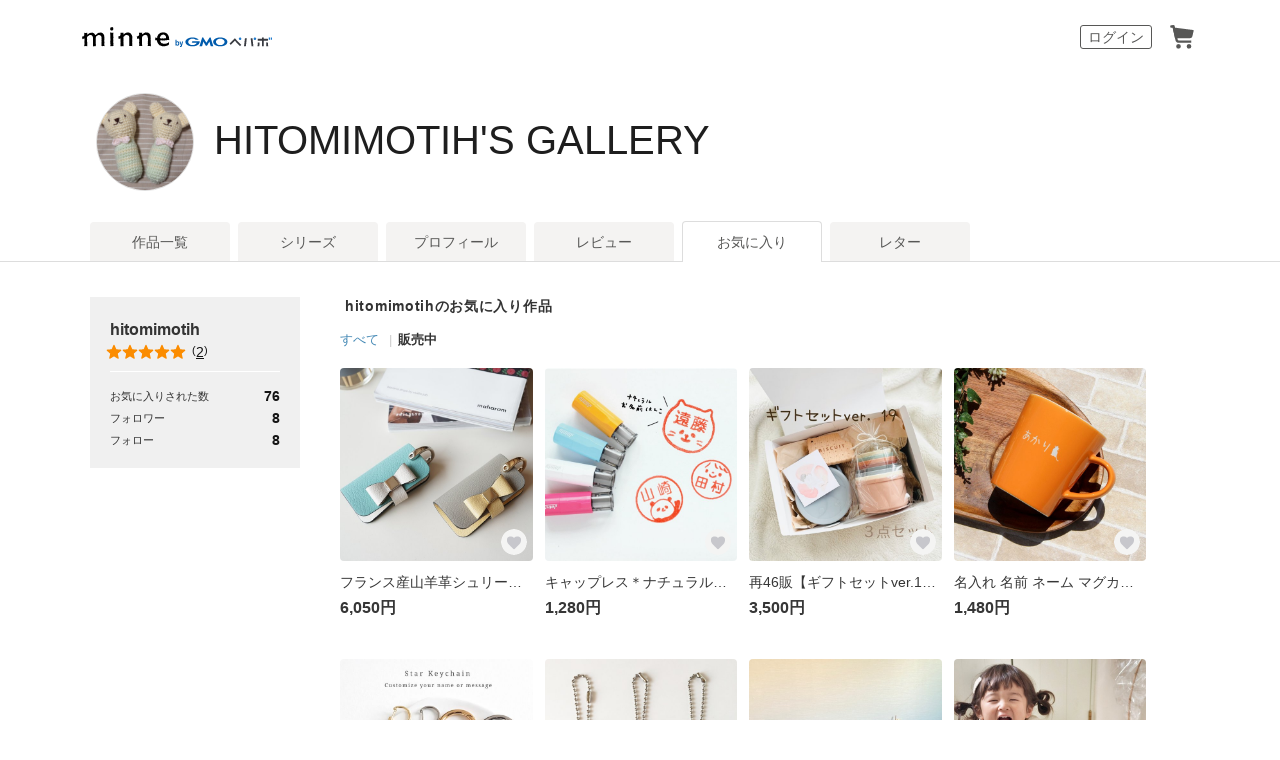

--- FILE ---
content_type: text/html; charset=utf-8
request_url: https://minne.com/@hitomimotih/favorites/saleonly
body_size: 51625
content:
<!DOCTYPE html PUBLIC "-//W3C//DTD XHTML 1.0 Transitional//EN" "http://www.w3.org/TR/xhtml1/DTD/xhtml1-transitional.dtd"><html lang="ja" xml:lang="ja" xmlns="http://www.w3.org/1999/xhtml"><head><meta content="text/html;charset=utf-8" http-equiv="content-type" /><meta content="025142F15AD80EB8AFC710F95EF05B32" name="msvalidate.01" /><title>HITOMIMOTIH&#39;S GALLERY - お気に入り一覧（販売中） | minne 国内最大級のハンドメイド・手作り通販サイト</title>
<meta name="description" content="HITOMIMOTIH&#39;S GALLERYのお気に入り一覧（販売中）。ハンドメイド・クラフト・食品・ヴィンテージ・ギフトなど、ライフスタイルに合わせたこだわりの作品を購入・販売できる国内最大級のハンドメイドマーケット。ファッション・バッグ・アクセサリー・インテリア・家具・ベビー用品など暮らしを豊かにする一品をご紹介します。">
<meta property="og:title" content="HITOMIMOTIH&#39;S GALLERY - お気に入り一覧（販売中）">
<meta property="og:description" content="HITOMIMOTIH&#39;S GALLERYのお気に入り一覧（販売中）。ハンドメイド・クラフト・食品・ヴィンテージ・ギフトなど、ライフスタイルに合わせたこだわりの作品を購入・販売できる国内最大級のハンドメイドマーケット。ファッション・バッグ・アクセサリー・インテリア・家具・ベビー用品など暮らしを豊かにする一品をご紹介します。">
<meta property="og:site_name" content="minne byGMOペパボ">
<meta property="og:type" content="article">
<meta property="og:url" content="https://minne.com/@hitomimotih/favorites/saleonly">
<meta name="viewport" content="width=device-width,initial-scale=1.0,minimum-scale=1.0,maximum-scale=1.0,user-scalable=yes"><meta content="100001355514181" property="fb:admins" /><link rel="icon" type="image/x-icon" href="//assets.minne.com/favicon.ico" /><link href="/favicon-152.png" rel="apple-touch-icon-precomposed" /><meta content="#ffffff" name="msapplication-TileColor" /><meta content="/favicon-144.png" name="msapplication-TileImage" /><link href="https://minne.com/@hitomimotih/favorites/saleonly" rel="canonical" /><link rel="stylesheet" href="//assets.minne.com/assets/application-e5234a8830c4c6e15d7699f0bd767fed346224fe4c196f4c0f6d4340c622c0d1.css" /><link rel="stylesheet" href="//assets.minne.com/assets/gallery/application-aaa1f37e5512a04ee05a6444bbf2051fd0d81db8b7f4d7798d925c87ad157b5b.css" /><link rel="stylesheet" href="//assets.minne.com/assets/base_main-ab81f89b7ec69fcc75177fec6116890ef3d61f87f5f782955d099b2ccd92c136.css" /><link rel="stylesheet" href="//assets.minne.com/assets/renewal_responsive-fc2769290ef4453e646a253d13cbc79ebc3de33986f6d85732adf459829a7ea1.css" /><link rel="stylesheet" href="//assets.minne.com/assets/dialog/add_to_cart-6a9252d80210fe566ec0f543f23048f601635ae998df073d64bec24702d7b88d.css" /><script src="//assets.minne.com/assets/application-19eddb4fa4ed82e86de2cd195fafdf92a16ce06a2c3dd340c3fa76e587f7d73c.js"></script><script src="//assets.minne.com/frontend/favorite.e89b09ffa9a39a77e393.js"></script><meta name="csrf-param" content="authenticity_token" />
<meta name="csrf-token" content="HiEc8LmDlvOCpCsAh68kIZIjE8EYYxKQnX-AZhA96XpxrTY3CwG8hrI57KYS9rWP9_PQxfaGwmKGeCvkugawuQ" /><!-- Google Tag Manager --><script>(function(w,d,s,l,i){w[l]=w[l]||[];w[l].push({'gtm.start':new Date().getTime(),event:'gtm.js'});var f=d.getElementsByTagName(s)[0],j=d.createElement(s),dl=l!='dataLayer'?'&l='+l:'';j.async=true;j.src='https://www.googletagmanager.com/gtm.js?id='+i+dl;f.parentNode.insertBefore(j,f);})(window,document,'script','dataLayer','GTM-5DHXN4G');</script><!-- End Google Tag Manager --><script>window.dataLayer = window.dataLayer || [];
function gtag(){dataLayer.push(arguments);}
gtag('js', new Date());
gtag('config', "AW-659512418");</script><script src="https://www.google.com/recaptcha/enterprise.js">async defer</script><!--[if IE]><html class="ie"><![endif]--><!--[if lt IE 9]><script src="//css3-mediaqueries-js.googlecode.com/svn/trunk/css3-mediaqueries.js"></script><![endif]--><script>$(function() {
  // Scroll Top
  var topBtn = $('#page-top');
  topBtn.hide();
  $(window).scroll(function () {
    if ($(this).scrollTop() > 100) {
      topBtn.fadeIn();
    } else {
      topBtn.fadeOut();
    }
  });
  topBtn.click(function () {
    $('body,html').animate({scrollTop: 0}, 500);
    return false;
  });
});</script></head><body class="products_detaile favorites_index" data-signup-state="" data-rails-env="production" data-controller-name="gallery/favorites" data-action-name="index" data-variant="none" data-analytics-token="hQR+Qljvqiojh8JolerPWA26MGgecAFhNdqawGs3DmQ=" data-credit-card-token-provider="pg_mulpay"><!-- Google Tag Manager (noscript) --><noscript><iframe src="https://www.googletagmanager.com/ns.html?id=GTM-5DHXN4G" height="0" width="0" style="display:none;visibility:hidden"></iframe></noscript><!-- End Google Tag Manager (noscript) --><div class="smartAppBanner js-smart-app-banner" data-banner-pattern="default" style="display: none"><a class="js-smart-app-banner-link js-click-tracking default" data-tracking-category="アプリバナー" data-tracking-action="ストア遷移" data-tracking-label="default" data-deeplink="minne:///" href="javascript:void(0);">minneのアプリ</a><span class="js-smart-app-banner-close js-click-tracking default" data-tracking-category="アプリバナー" data-tracking-action="閉じる" data-tracking-label="default"></span></div><div id="message_bar"><div class="template message hide"><div class="message_inner"><p class="js-message"></p><a class="close" href="#"><i class="ic_close_white">閉じる</i></a></div></div></div><div class="minneFoundation"><header class="minneHeader minneHeader--hideSearchForm"><div class="minneHeader__content"><div class="minneHeader__brand"><a href="/">minne by GMOペパボ</a></div><nav class="minneHeader__bookmark"><div class="minneHeaderBookmark"><ul class="minneHeaderBookmark__list"><li class="minneHeaderBookmark__item minneHeaderBookmark__item--button"><a class="minneHeaderBookmark__button js-open-sign-dialog" data-selected="1" href="/signin">ログイン</a></li><li class="minneHeaderBookmark__item minneHeaderBookmark__item--vectorIcon"><a class="minneHeaderBookmark__vectorIcon minneHeaderBookmark__vectorIcon--cart" href="/carts/line_items">カート</a></li></ul></div></nav><script type="application/ld+json">
{
  "@context": "http://schema.org",
  "@type": "WebSite",
  "url": "https://minne.com/",
  "potentialAction": {
    "@type": "SearchAction",
    "target": "https://minne.com/category/saleonly?q={search_term_string}",
    "query-input": "required name=search_term_string"
  }
}
</script>
</div></header></div><div id="wrapper"><style>@import url("");

.galleryTitleUserStyle {
  font-size: 40px;
  font-family: Arial;
  font-style: normal;
  letter-spacing: 0;
}</style><div class="galleryHeader"><div class="galleryCreatorHeading"><div class="galleryCreatorHeading__avatar"><img alt="hitomimotih" class="gallery-artist-profile-photo" src="//static.minne.com/profiles/7545320/large/b57e9b56604f700c98b57693457ce0178a707824.jpeg?1521432639" width="96" height="96" /></div><div class="galleryCreatorHeading__title"><div class="galleryName js-gallery-title"><a class="galleryTitleUserStyle js-gallery-title-user" href="/@hitomimotih">HITOMIMOTIH&#39;S GALLERY</a></div><div class="galleryInformation"><div class="js-gallery-header-information"></div></div></div></div></div><div class="galleryMenu"><div class="galleryMenu__content"><div class="c-tabNav c-tabNav--noMarginBottom"><ul class="c-tabNav__list"><li class="c-tabNav__item"><a href="/@hitomimotih">作品一覧</a></li><li class="c-tabNav__item"><a href="/@hitomimotih/series">シリーズ</a></li><li class="c-tabNav__item"><a href="/@hitomimotih/profile">プロフィール</a></li><li class="c-tabNav__item"><a href="/@hitomimotih/reviews">レビュー</a></li><li class="c-tabNav__item c-tabNav__item--active"><a aria-current="page" href="/@hitomimotih/favorites/saleonly">お気に入り</a></li><li class="c-tabNav__item"><a href="/@hitomimotih/letters">レター</a></li></ul></div></div></div><div id="container"><div class="clearFix" id="gallery_profile"><div id="prof_left"><p class="katagaki"></p><h1>hitomimotih</h1><div class="star_rating"><a class="js-click-tracking" data-reviewscount="2" data-tracking-category="レビュー" data-tracking-action="確認" href="/@hitomimotih/reviews"><div class="star js-star readonly" data-score="5.0"></div>(<span>2</span>)</a></div><ul class="prof_social clearFix"></ul><dl class="site_link"></dl><ul class="prof_status"><li>お気に入りされた数<b>76</b></li><li>フォロワー<b>8</b></li><li>フォロー<b>8</b></li></ul></div><div id="favorites_list"><div class="favorites_list_inner"><h2>hitomimotihのお気に入り作品</h2><div class="gallery_sale_status_nav"><ul><li class="all"><a rel="nofollow" href="/@hitomimotih/favorites">すべて</a></li><li class="saleonly"><a rel="nofollow" class="current" aria-current="page" href="/@hitomimotih/favorites/saleonly">販売中</a></li></ul></div><div class="clear"></div><ul class="favorites_list"><li class="gallery-item gallery-item--favorite"><div class="gallery-item__inner"><a class="js-product-list-impression-tracking js-product-list-click-tracking js-click-tracking" data-product-id="36555079" data-product-name="フランス産山羊革シュリーのコンパクトリボンキーケース  スマートキーケース　本革 マカロンカラー クリスマスプレゼント 誕生日プレゼント" data-product-price="6050" data-product-quantity="1" data-product-category="バッグ・財布・小物/キーケース" data-list="お気に入り" data-position="1" data-tracking-category="for_push" data-tracking-action="お気に入り" href="/items/36555079"><p class="item_image"><img alt="フランス産山羊革シュリーのコンパクトリボンキーケース  スマートキーケース　本革 マカロンカラー クリスマスプレゼント 誕生日プレゼント" src="//image.minne.com/minne/photo/600x600cq85p/af206458722e8ecf5ffbb2189813daca25d93da5.jpeg/minne-bucket-pro.s3-ap-northeast-1.amazonaws.com/productimages/175575243/w1600xh1600/3334bf77b1144f1428b978430a0a82a965d84421.jpeg?1684208345" /></p></a><div class="gallery-item__info"><p class="favoite_button"><a class="js-favorite " data-id="36555079" data-active="false" href="javascript:void(0);"></a></p><a class="js-product-list-impression-tracking js-product-list-click-tracking js-click-tracking" data-product-id="36555079" data-product-name="フランス産山羊革シュリーのコンパクトリボンキーケース  スマートキーケース　本革 マカロンカラー クリスマスプレゼント 誕生日プレゼント" data-product-price="6050" data-product-quantity="1" data-product-category="バッグ・財布・小物/キーケース" data-list="お気に入り" data-position="1" data-tracking-category="for_push" data-tracking-action="お気に入り" href="/items/36555079"><p class="item_title">フランス産山羊革シュリーのコンパクトリボンキーケース  スマートキーケース　本革 マカロンカラー クリスマスプレゼント 誕生日プレゼント</p><p class="price">6,050円</p></a></div></div></li><li class="gallery-item gallery-item--favorite"><div class="gallery-item__inner"><a class="js-product-list-impression-tracking js-product-list-click-tracking js-click-tracking" data-product-id="32383054" data-product-name="キャップレス＊ナチュラルなネーム印＊はんこ＊認印＊名入れ♪漢字・ひらがな・カタカナ対応◎" data-product-price="1280" data-product-quantity="1" data-product-category="文房具・ステーショナリー/はんこ・スタンプ" data-list="お気に入り" data-position="2" data-tracking-category="for_push" data-tracking-action="お気に入り" href="/items/32383054"><p class="item_image"><img alt="キャップレス＊ナチュラルなネーム印＊はんこ＊認印＊名入れ♪漢字・ひらがな・カタカナ対応◎" src="//image.minne.com/minne/photo/600x600cq85p/3b56967e009c8297a38a73ba4b4d4691cf727592.jpeg/minne-bucket-pro.s3-ap-northeast-1.amazonaws.com/productimages/147753308/w1600xh1600/5da396dc9a604b9384ede7f4e87e7367aae72b3a.jpg?1652577005" /></p></a><div class="gallery-item__info"><p class="favoite_button"><a class="js-favorite " data-id="32383054" data-active="false" href="javascript:void(0);"></a></p><a class="js-product-list-impression-tracking js-product-list-click-tracking js-click-tracking" data-product-id="32383054" data-product-name="キャップレス＊ナチュラルなネーム印＊はんこ＊認印＊名入れ♪漢字・ひらがな・カタカナ対応◎" data-product-price="1280" data-product-quantity="1" data-product-category="文房具・ステーショナリー/はんこ・スタンプ" data-list="お気に入り" data-position="2" data-tracking-category="for_push" data-tracking-action="お気に入り" href="/items/32383054"><p class="item_title">キャップレス＊ナチュラルなネーム印＊はんこ＊認印＊名入れ♪漢字・ひらがな・カタカナ対応◎</p><p class="price">1,280円</p></a></div></div></li><li class="gallery-item gallery-item--favorite"><div class="gallery-item__inner"><a class="js-product-list-impression-tracking js-product-list-click-tracking js-click-tracking" data-product-id="33681828" data-product-name="再46販【ギフトセットver.19】３点セット　ギフトセット　スナックカップ　スタッキングカップ　木製歯固め　おしゃぶりホルダー　ベビー　ギフト　プチギフト　木のおもちゃ　出産祝い　プレゼント" data-product-price="3500" data-product-quantity="1" data-product-category="ベビー・キッズ/おもちゃ" data-list="お気に入り" data-position="3" data-tracking-category="for_push" data-tracking-action="お気に入り" href="/items/33681828"><p class="item_image"><img alt="再46販【ギフトセットver.19】３点セット　ギフトセット　スナックカップ　スタッキングカップ　木製歯固め　おしゃぶりホルダー　ベビー　ギフト　プチギフト　木のおもちゃ　出産祝い　プレゼント" src="//image.minne.com/minne/photo/600x600cq85p/c9f1266a6ef475ae25eb7576639e81751084f836.jpeg/minne-bucket-pro.s3-ap-northeast-1.amazonaws.com/productimages/156344266/w1600xh1600/d4a73b361652e0fda760736be5dceb4aab619a49.jpeg?1662022854" /></p></a><div class="gallery-item__info"><p class="favoite_button"><a class="js-favorite " data-id="33681828" data-active="false" href="javascript:void(0);"></a></p><a class="js-product-list-impression-tracking js-product-list-click-tracking js-click-tracking" data-product-id="33681828" data-product-name="再46販【ギフトセットver.19】３点セット　ギフトセット　スナックカップ　スタッキングカップ　木製歯固め　おしゃぶりホルダー　ベビー　ギフト　プチギフト　木のおもちゃ　出産祝い　プレゼント" data-product-price="3500" data-product-quantity="1" data-product-category="ベビー・キッズ/おもちゃ" data-list="お気に入り" data-position="3" data-tracking-category="for_push" data-tracking-action="お気に入り" href="/items/33681828"><p class="item_title">再46販【ギフトセットver.19】３点セット　ギフトセット　スナックカップ　スタッキングカップ　木製歯固め　おしゃぶりホルダー　ベビー　ギフト　プチギフト　木のおもちゃ　出産祝い　プレゼント</p><p class="price">3,500円</p></a></div></div></li><li class="gallery-item gallery-item--favorite"><div class="gallery-item__inner"><a class="js-product-list-impression-tracking js-product-list-click-tracking js-click-tracking" data-product-id="20108037" data-product-name=" 名入れ 名前 ネーム マグカップ 5カラー ワンポイント ギフト プレゼント 記念 お祝い 誕生 結婚 母の日 長寿 卒園 卒業 保育園 幼稚園 小学 中学 高校 退職 猫 犬 くま オーダーメイド" data-product-price="1480" data-product-quantity="1" data-product-category="食器・キッチン/マグカップ" data-list="お気に入り" data-position="4" data-tracking-category="for_push" data-tracking-action="お気に入り" href="/items/20108037"><p class="item_image"><img alt=" 名入れ 名前 ネーム マグカップ 5カラー ワンポイント ギフト プレゼント 記念 お祝い 誕生 結婚 母の日 長寿 卒園 卒業 保育園 幼稚園 小学 中学 高校 退職 猫 犬 くま オーダーメイド" src="//image.minne.com/minne/photo/600x600cq85p/1a1becd9ad3c51f6ffe56a04a7621a1e1a24bb06.jpeg/minne-bucket-pro.s3-ap-northeast-1.amazonaws.com/productimages/179321084/w1600xh1600/8a7f0377058d5dc0841f40d1bb04d318a5592ba8.jpg?1688708584" /></p></a><div class="gallery-item__info"><p class="favoite_button"><a class="js-favorite " data-id="20108037" data-active="false" href="javascript:void(0);"></a></p><a class="js-product-list-impression-tracking js-product-list-click-tracking js-click-tracking" data-product-id="20108037" data-product-name=" 名入れ 名前 ネーム マグカップ 5カラー ワンポイント ギフト プレゼント 記念 お祝い 誕生 結婚 母の日 長寿 卒園 卒業 保育園 幼稚園 小学 中学 高校 退職 猫 犬 くま オーダーメイド" data-product-price="1480" data-product-quantity="1" data-product-category="食器・キッチン/マグカップ" data-list="お気に入り" data-position="4" data-tracking-category="for_push" data-tracking-action="お気に入り" href="/items/20108037"><p class="item_title"> 名入れ 名前 ネーム マグカップ 5カラー ワンポイント ギフト プレゼント 記念 お祝い 誕生 結婚 母の日 長寿 卒園 卒業 保育園 幼稚園 小学 中学 高校 退職 猫 犬 くま オーダーメイド</p><p class="price">1,480円</p></a></div></div></li><li class="gallery-item gallery-item--favorite"><div class="gallery-item__inner"><a class="js-product-list-impression-tracking js-product-list-click-tracking js-click-tracking" data-product-id="18386576" data-product-name="【両面名入れ可】星のキーホルダー☆" data-product-price="550" data-product-quantity="1" data-product-category="アクセサリー・ジュエリー/キーホルダー・ストラップ" data-list="お気に入り" data-position="5" data-tracking-category="for_push" data-tracking-action="お気に入り" href="/items/18386576"><p class="item_image"><img alt="【両面名入れ可】星のキーホルダー☆" src="//image.minne.com/minne/photo/600x600cq85p/93ed399755050b95d16d4b71b4c7661b37a12b17.jpeg/minne-bucket-pro.s3-ap-northeast-1.amazonaws.com/productimages/233862506/w1600xh1600/9eb39b41640221932319345203a1b0fbc46108a5.png?1767845170" /></p></a><div class="gallery-item__info"><p class="favoite_button"><a class="js-favorite " data-id="18386576" data-active="false" href="javascript:void(0);"></a></p><a class="js-product-list-impression-tracking js-product-list-click-tracking js-click-tracking" data-product-id="18386576" data-product-name="【両面名入れ可】星のキーホルダー☆" data-product-price="550" data-product-quantity="1" data-product-category="アクセサリー・ジュエリー/キーホルダー・ストラップ" data-list="お気に入り" data-position="5" data-tracking-category="for_push" data-tracking-action="お気に入り" href="/items/18386576"><p class="item_title">【両面名入れ可】星のキーホルダー☆</p><p class="price">550円</p></a></div></div></li><li class="gallery-item gallery-item--favorite"><div class="gallery-item__inner"><a class="js-product-list-impression-tracking js-product-list-click-tracking js-click-tracking" data-product-id="20870623" data-product-name="Pretty お花の名入れキーホルダー/ブローチ" data-product-price="950" data-product-quantity="1" data-product-category="ベビー・キッズ/ファッション小物" data-list="お気に入り" data-position="6" data-tracking-category="for_push" data-tracking-action="お気に入り" href="/items/20870623"><p class="item_image"><img alt="Pretty お花の名入れキーホルダー/ブローチ" src="//image.minne.com/minne/photo/600x600cq85p/12a9c0db5d6a076d23071b9c3185a3839a671d4f.jpeg/minne-bucket-pro.s3-ap-northeast-1.amazonaws.com/productimages/84996350/w1600xh1600/5d71c1076e3ea347e34233c0f0ed0ed025a88bbe.jpg?1580820192" /></p></a><div class="gallery-item__info"><p class="favoite_button"><a class="js-favorite " data-id="20870623" data-active="false" href="javascript:void(0);"></a></p><a class="js-product-list-impression-tracking js-product-list-click-tracking js-click-tracking" data-product-id="20870623" data-product-name="Pretty お花の名入れキーホルダー/ブローチ" data-product-price="950" data-product-quantity="1" data-product-category="ベビー・キッズ/ファッション小物" data-list="お気に入り" data-position="6" data-tracking-category="for_push" data-tracking-action="お気に入り" href="/items/20870623"><p class="item_title">Pretty お花の名入れキーホルダー/ブローチ</p><p class="price">950円</p></a></div></div></li><li class="gallery-item gallery-item--favorite"><div class="gallery-item__inner"><a class="js-product-list-impression-tracking js-product-list-click-tracking js-click-tracking" data-product-id="167117" data-product-name="ワイドシェルフⅡ W90   本棚 /ブックシェルフ/ラック/収納" data-product-price="19000" data-product-quantity="1" data-product-category="家具・生活雑貨/収納家具" data-list="お気に入り" data-position="7" data-tracking-category="for_push" data-tracking-action="お気に入り" href="/items/167117"><p class="item_image"><img alt="ワイドシェルフⅡ W90   本棚 /ブックシェルフ/ラック/収納" src="//image.minne.com/minne/photo/600x600cq85p/94cc1692beda8a8b7d70802fd0ac9a30e6250d3a.jpeg/minne-bucket-pro.s3-ap-northeast-1.amazonaws.com/productimages/222546455/w1600xh1600/e034a10cb0bfea5137a5ed512af8cf192fa9d6ba.jpg?1749019102" /></p></a><div class="gallery-item__info"><p class="favoite_button"><a class="js-favorite " data-id="167117" data-active="false" href="javascript:void(0);"></a></p><a class="js-product-list-impression-tracking js-product-list-click-tracking js-click-tracking" data-product-id="167117" data-product-name="ワイドシェルフⅡ W90   本棚 /ブックシェルフ/ラック/収納" data-product-price="19000" data-product-quantity="1" data-product-category="家具・生活雑貨/収納家具" data-list="お気に入り" data-position="7" data-tracking-category="for_push" data-tracking-action="お気に入り" href="/items/167117"><p class="item_title">ワイドシェルフⅡ W90   本棚 /ブックシェルフ/ラック/収納</p><p class="price">19,000円</p></a></div></div></li><li class="gallery-item gallery-item--favorite"><div class="gallery-item__inner"><a class="js-product-list-impression-tracking js-product-list-click-tracking js-click-tracking" data-product-id="23838516" data-product-name="🍒お名前　ブランケット（cherry）｜通年用｜出産祝い　ギフト" data-product-price="4350" data-product-quantity="1" data-product-category="ベビー・キッズ/おくるみ・ブランケット" data-list="お気に入り" data-position="8" data-tracking-category="for_push" data-tracking-action="お気に入り" href="/items/23838516"><p class="item_image"><img alt="🍒お名前　ブランケット（cherry）｜通年用｜出産祝い　ギフト" src="//image.minne.com/minne/photo/600x600cq85p/a64c6068f36eaa8ec3cf3f7ad5753de2025bb063.jpeg/minne-bucket-pro.s3-ap-northeast-1.amazonaws.com/productimages/102811193/w1600xh1600/4225263ef399f98af3705db15dfbef2bf414d0f7.jpeg?1602756455" /></p></a><div class="gallery-item__info"><p class="favoite_button"><a class="js-favorite " data-id="23838516" data-active="false" href="javascript:void(0);"></a></p><a class="js-product-list-impression-tracking js-product-list-click-tracking js-click-tracking" data-product-id="23838516" data-product-name="🍒お名前　ブランケット（cherry）｜通年用｜出産祝い　ギフト" data-product-price="4350" data-product-quantity="1" data-product-category="ベビー・キッズ/おくるみ・ブランケット" data-list="お気に入り" data-position="8" data-tracking-category="for_push" data-tracking-action="お気に入り" href="/items/23838516"><p class="item_title">🍒お名前　ブランケット（cherry）｜通年用｜出産祝い　ギフト</p><p class="price">4,350円</p></a></div></div></li><li class="gallery-item gallery-item--favorite"><div class="gallery-item__inner"><a class="js-product-list-impression-tracking js-product-list-click-tracking js-click-tracking" data-product-id="24389925" data-product-name="選べる文字色　＼やわふわ素材／＊名入れ　ブランケット（dream）通年用 出産祝い" data-product-price="4370" data-product-quantity="1" data-product-category="ベビー・キッズ/おくるみ・ブランケット" data-list="お気に入り" data-position="9" data-tracking-category="for_push" data-tracking-action="お気に入り" href="/items/24389925"><p class="item_image"><img alt="選べる文字色　＼やわふわ素材／＊名入れ　ブランケット（dream）通年用 出産祝い" src="//image.minne.com/minne/photo/600x600cq85p/d50d75f44fbcd61903ab4d68d9f6f4a7f1fcd242.jpeg/minne-bucket-pro.s3-ap-northeast-1.amazonaws.com/productimages/157097889/w1600xh1600/b2bfc41b7687adac6a84a8aab2152a431858cdb2.jpeg?1662821078" /></p></a><div class="gallery-item__info"><p class="favoite_button"><a class="js-favorite " data-id="24389925" data-active="false" href="javascript:void(0);"></a></p><a class="js-product-list-impression-tracking js-product-list-click-tracking js-click-tracking" data-product-id="24389925" data-product-name="選べる文字色　＼やわふわ素材／＊名入れ　ブランケット（dream）通年用 出産祝い" data-product-price="4370" data-product-quantity="1" data-product-category="ベビー・キッズ/おくるみ・ブランケット" data-list="お気に入り" data-position="9" data-tracking-category="for_push" data-tracking-action="お気に入り" href="/items/24389925"><p class="item_title">選べる文字色　＼やわふわ素材／＊名入れ　ブランケット（dream）通年用 出産祝い</p><p class="price">4,370円</p></a></div></div></li><li class="gallery-item gallery-item--favorite"><div class="gallery-item__inner"><a class="js-product-list-impression-tracking js-product-list-click-tracking js-click-tracking" data-product-id="2643855" data-product-name="コットン100％　くだもの帽子" data-product-price="1200" data-product-quantity="1" data-product-category="ベビー・キッズ/帽子" data-list="お気に入り" data-position="10" data-tracking-category="for_push" data-tracking-action="お気に入り" href="/items/2643855"><p class="item_image"><img alt="コットン100％　くだもの帽子" src="//image.minne.com/minne/photo/600x600cq85p/cdb2bdf887f4b596842d612f66805b47d2f0fd24.jpeg/minne-bucket-pro.s3-ap-northeast-1.amazonaws.com/productimages/27594817/w1600xh1600/41294a3f25c5da05bcdfd78f6ba880ce5c12b52f.jpg?1483755233" /></p></a><div class="gallery-item__info"><p class="favoite_button"><a class="js-favorite " data-id="2643855" data-active="false" href="javascript:void(0);"></a></p><a class="js-product-list-impression-tracking js-product-list-click-tracking js-click-tracking" data-product-id="2643855" data-product-name="コットン100％　くだもの帽子" data-product-price="1200" data-product-quantity="1" data-product-category="ベビー・キッズ/帽子" data-list="お気に入り" data-position="10" data-tracking-category="for_push" data-tracking-action="お気に入り" href="/items/2643855"><p class="item_title">コットン100％　くだもの帽子</p><p class="price">1,200円</p></a></div></div></li><li class="gallery-item gallery-item--favorite"><div class="gallery-item__inner"><a class="js-product-list-impression-tracking js-product-list-click-tracking js-click-tracking" data-product-id="10808308" data-product-name="【メール便送料無料】名入れ＊へその緒ケース*国産桐箱*日本製*アニマルライン" data-product-price="1750" data-product-quantity="1" data-product-category="ベビー・キッズ/その他" data-list="お気に入り" data-position="11" data-tracking-category="for_push" data-tracking-action="お気に入り" href="/items/10808308"><p class="item_image"><img alt="【メール便送料無料】名入れ＊へその緒ケース*国産桐箱*日本製*アニマルライン" src="//image.minne.com/minne/photo/600x600cq85p/4c25e6e893db6e03f29546b72e6c6535a6e4ffd4.jpeg/minne-bucket-pro.s3-ap-northeast-1.amazonaws.com/productimages/40701485/w1600xh1600/6f9a529d8aaa26bac69d7a0a0f0e40d5b51fc0e9.gif?1505661918" /></p></a><div class="gallery-item__info"><p class="favoite_button"><a class="js-favorite " data-id="10808308" data-active="false" href="javascript:void(0);"></a></p><a class="js-product-list-impression-tracking js-product-list-click-tracking js-click-tracking" data-product-id="10808308" data-product-name="【メール便送料無料】名入れ＊へその緒ケース*国産桐箱*日本製*アニマルライン" data-product-price="1750" data-product-quantity="1" data-product-category="ベビー・キッズ/その他" data-list="お気に入り" data-position="11" data-tracking-category="for_push" data-tracking-action="お気に入り" href="/items/10808308"><p class="item_title">【メール便送料無料】名入れ＊へその緒ケース*国産桐箱*日本製*アニマルライン</p><p class="price">1,750円</p></a></div></div></li><li class="gallery-item gallery-item--favorite"><div class="gallery-item__inner"><a class="js-product-list-impression-tracking js-product-list-click-tracking js-click-tracking" data-product-id="18581968" data-product-name="そら豆 折りたたみローテーブル / Sサイズ / 自然木 天然木 / ナチュラル ブラウン / ローテーブル テーブル リビング 子供部屋 " data-product-price="11980" data-product-quantity="1" data-product-category="家具・生活雑貨/テーブル・デスク" data-list="お気に入り" data-position="12" data-tracking-category="for_push" data-tracking-action="お気に入り" href="/items/18581968"><p class="item_image"><img alt="そら豆 折りたたみローテーブル / Sサイズ / 自然木 天然木 / ナチュラル ブラウン / ローテーブル テーブル リビング 子供部屋 " src="//image.minne.com/minne/photo/600x600cq85p/ee06d5e1583608522b19a407600dbf835f48c1f6.jpeg/minne-bucket-pro.s3-ap-northeast-1.amazonaws.com/productimages/192474622/w1600xh1600/63b881959fe9c241b91423820bf71143301d40cd.jpg?1705982174" /></p></a><div class="gallery-item__info"><p class="favoite_button"><a class="js-favorite " data-id="18581968" data-active="false" href="javascript:void(0);"></a></p><a class="js-product-list-impression-tracking js-product-list-click-tracking js-click-tracking" data-product-id="18581968" data-product-name="そら豆 折りたたみローテーブル / Sサイズ / 自然木 天然木 / ナチュラル ブラウン / ローテーブル テーブル リビング 子供部屋 " data-product-price="11980" data-product-quantity="1" data-product-category="家具・生活雑貨/テーブル・デスク" data-list="お気に入り" data-position="12" data-tracking-category="for_push" data-tracking-action="お気に入り" href="/items/18581968"><p class="item_title">そら豆 折りたたみローテーブル / Sサイズ / 自然木 天然木 / ナチュラル ブラウン / ローテーブル テーブル リビング 子供部屋 </p><p class="price">11,980円</p></a></div></div></li><li class="gallery-item gallery-item--favorite"><div class="gallery-item__inner"><a class="js-product-list-impression-tracking js-product-list-click-tracking js-click-tracking" data-product-id="21557627" data-product-name="野球 ボール スタンプ式 クッキー型 - Baseball Cookie cutter | クッキーランドストア" data-product-price="650" data-product-quantity="1" data-product-category="食器・キッチン/その他" data-list="お気に入り" data-position="13" data-tracking-category="for_push" data-tracking-action="お気に入り" href="/items/21557627"><p class="item_image"><img alt="野球 ボール スタンプ式 クッキー型 - Baseball Cookie cutter | クッキーランドストア" src="//image.minne.com/minne/photo/600x600cq85p/f385203e67d52caa44138954ee4619e2c2165e73.jpeg/minne-bucket-pro.s3-ap-northeast-1.amazonaws.com/productimages/85228370/w1600xh1600/fcbaed34d8cb00efc845c8df3e67303aac8d7cdc.jpg?1581213054" /></p></a><div class="gallery-item__info"><p class="favoite_button"><a class="js-favorite " data-id="21557627" data-active="false" href="javascript:void(0);"></a></p><a class="js-product-list-impression-tracking js-product-list-click-tracking js-click-tracking" data-product-id="21557627" data-product-name="野球 ボール スタンプ式 クッキー型 - Baseball Cookie cutter | クッキーランドストア" data-product-price="650" data-product-quantity="1" data-product-category="食器・キッチン/その他" data-list="お気に入り" data-position="13" data-tracking-category="for_push" data-tracking-action="お気に入り" href="/items/21557627"><p class="item_title">野球 ボール スタンプ式 クッキー型 - Baseball Cookie cutter | クッキーランドストア</p><p class="price">650円</p></a></div></div></li><li class="gallery-item gallery-item--favorite"><div class="gallery-item__inner"><a class="js-product-list-impression-tracking js-product-list-click-tracking js-click-tracking" data-product-id="22249336" data-product-name="バースデーシリーズ　雲セットのクッキー型" data-product-price="600" data-product-quantity="1" data-product-category="食器・キッチン/その他" data-list="お気に入り" data-position="14" data-tracking-category="for_push" data-tracking-action="お気に入り" href="/items/22249336"><p class="item_image"><img alt="バースデーシリーズ　雲セットのクッキー型" src="//image.minne.com/minne/photo/600x600cq85p/16c8cea1ff26cfba02df1003964530cf1b8a0f15.jpeg/minne-bucket-pro.s3-ap-northeast-1.amazonaws.com/productimages/88318053/w1600xh1600/df80f30788cace5963472c81760bfb0f8b14f41f.jpg?1585826249" /></p></a><div class="gallery-item__info"><p class="favoite_button"><a class="js-favorite " data-id="22249336" data-active="false" href="javascript:void(0);"></a></p><a class="js-product-list-impression-tracking js-product-list-click-tracking js-click-tracking" data-product-id="22249336" data-product-name="バースデーシリーズ　雲セットのクッキー型" data-product-price="600" data-product-quantity="1" data-product-category="食器・キッチン/その他" data-list="お気に入り" data-position="14" data-tracking-category="for_push" data-tracking-action="お気に入り" href="/items/22249336"><p class="item_title">バースデーシリーズ　雲セットのクッキー型</p><p class="price">600円</p></a></div></div></li><li class="gallery-item gallery-item--favorite"><div class="gallery-item__inner"><a class="js-product-list-impression-tracking js-product-list-click-tracking js-click-tracking" data-product-id="14862196" data-product-name="【SALE!!】国産高級レザー 小さい財布 コンパクト財布 本革 オシャレなミニ財布" data-product-price="6375" data-product-quantity="1" data-product-category="バッグ・財布・小物/財布" data-list="お気に入り" data-position="15" data-tracking-category="for_push" data-tracking-action="お気に入り" href="/items/14862196"><p class="item_image"><img alt="【SALE!!】国産高級レザー 小さい財布 コンパクト財布 本革 オシャレなミニ財布" src="//image.minne.com/minne/photo/600x600cq85p/ffa1b5354bb9cca86bed13bf7d5ecb544bc04567.jpeg/minne-bucket-pro.s3-ap-northeast-1.amazonaws.com/productimages/179315081/w1600xh1600/5bae8024683098c5592716654a42af53b88c76d3.jpg?1688704960" /></p></a><div class="gallery-item__info"><p class="favoite_button"><a class="js-favorite " data-id="14862196" data-active="false" href="javascript:void(0);"></a></p><a class="js-product-list-impression-tracking js-product-list-click-tracking js-click-tracking" data-product-id="14862196" data-product-name="【SALE!!】国産高級レザー 小さい財布 コンパクト財布 本革 オシャレなミニ財布" data-product-price="6375" data-product-quantity="1" data-product-category="バッグ・財布・小物/財布" data-list="お気に入り" data-position="15" data-tracking-category="for_push" data-tracking-action="お気に入り" href="/items/14862196"><p class="item_title">【SALE!!】国産高級レザー 小さい財布 コンパクト財布 本革 オシャレなミニ財布</p><p class="price">6,375円</p></a></div></div></li><li class="gallery-item gallery-item--favorite"><div class="gallery-item__inner"><a class="js-product-list-impression-tracking js-product-list-click-tracking js-click-tracking" data-product-id="17216922" data-product-name="再販8 春を呼ぶ♪ ミモザコサージュ " data-product-price="2800" data-product-quantity="1" data-product-category="アクセサリー・ジュエリー/コサージュ・ブローチ" data-list="お気に入り" data-position="16" data-tracking-category="for_push" data-tracking-action="お気に入り" href="/items/17216922"><p class="item_image"><img alt="再販8 春を呼ぶ♪ ミモザコサージュ " src="//image.minne.com/minne/photo/600x600cq85p/b99dd590963a5f6e835f0eb837f77b4a6309ba20.jpeg/minne-bucket-pro.s3-ap-northeast-1.amazonaws.com/productimages/152802157/w1600xh1600/133423ee9c33ebbeb1933e2df95ff4d05c79ca9f.JPG?1657951315" /></p></a><div class="gallery-item__info"><p class="favoite_button"><a class="js-favorite " data-id="17216922" data-active="false" href="javascript:void(0);"></a></p><a class="js-product-list-impression-tracking js-product-list-click-tracking js-click-tracking" data-product-id="17216922" data-product-name="再販8 春を呼ぶ♪ ミモザコサージュ " data-product-price="2800" data-product-quantity="1" data-product-category="アクセサリー・ジュエリー/コサージュ・ブローチ" data-list="お気に入り" data-position="16" data-tracking-category="for_push" data-tracking-action="お気に入り" href="/items/17216922"><p class="item_title">再販8 春を呼ぶ♪ ミモザコサージュ </p><p class="price">2,800円</p></a></div></div></li><li class="gallery-item gallery-item--favorite"><div class="gallery-item__inner"><a class="js-product-list-impression-tracking js-product-list-click-tracking js-click-tracking" data-product-id="15511920" data-product-name="ピアス 大ぶり ゴールド メタル ウェーブ のピアス / イヤリング / パール / チタンピアス / 樹脂ピアス / シンプル" data-product-price="1300" data-product-quantity="1" data-product-category="アクセサリー・ジュエリー/ピアス" data-list="お気に入り" data-position="17" data-tracking-category="for_push" data-tracking-action="お気に入り" href="/items/15511920"><p class="item_image"><img alt="ピアス 大ぶり ゴールド メタル ウェーブ のピアス / イヤリング / パール / チタンピアス / 樹脂ピアス / シンプル" src="//image.minne.com/minne/photo/600x600cq85p/c7153fbb09377fe4e137873f3b8a0c5ab4fab776.jpeg/minne-bucket-pro.s3-ap-northeast-1.amazonaws.com/productimages/59434674/w1600xh1600/1effcaf014fdd22895a2f1c7be015da65099f6fe.jpeg?1535835941" /></p></a><div class="gallery-item__info"><p class="favoite_button"><a class="js-favorite " data-id="15511920" data-active="false" href="javascript:void(0);"></a></p><a class="js-product-list-impression-tracking js-product-list-click-tracking js-click-tracking" data-product-id="15511920" data-product-name="ピアス 大ぶり ゴールド メタル ウェーブ のピアス / イヤリング / パール / チタンピアス / 樹脂ピアス / シンプル" data-product-price="1300" data-product-quantity="1" data-product-category="アクセサリー・ジュエリー/ピアス" data-list="お気に入り" data-position="17" data-tracking-category="for_push" data-tracking-action="お気に入り" href="/items/15511920"><p class="item_title">ピアス 大ぶり ゴールド メタル ウェーブ のピアス / イヤリング / パール / チタンピアス / 樹脂ピアス / シンプル</p><p class="price">1,300円</p></a></div></div></li></ul><br class="clear" /><div class="minne_pagination c-pagination js-trigger-favorites-appBanner"></div></div></div></div><div class="breadcrumb"><div class="categories_pankuzu"><ol><li class="categories_pankuzu__item"><a href="https://minne.com/">minne ホーム</a>  ＞ </li><li class="categories_pankuzu__item"><a href="/@hitomimotih">HITOMIMOTIH&#39;S GALLERY</a>  ＞ </li><li class="categories_pankuzu__item"><a href="/@hitomimotih/favorites/saleonly">お気に入り一覧</a></li></ol><script type="application/ld+json">{"@context":"http://schema.org/","@type":"BreadcrumbList","itemListElement":[{"@type":"ListItem","position":1,"item":"https://minne.com","name":"minne ホーム"},{"@type":"ListItem","position":2,"item":"https://minne.com/@hitomimotih","name":"HITOMIMOTIH'S GALLERY"},{"@type":"ListItem","position":3,"item":"https://minne.com/@hitomimotih/favorites/saleonly","name":"お気に入り一覧"}]}</script></div></div></div></div><div class="clear"></div><div id="footer"><div class="minneFoundation"><footer class="minneFooter"><nav class="minneFooter__nav"><div class="minneFooter__navContent"><div class="minneFooter__sitemapNav"><div class="minneFooter__sitemapNavSection minneFooter__sitemapNavSection--about"><div class="minneFooter__sitemapNavHeading">minneを知る</div><ul class="minneFooter__sitemapNavList"><li class="minneFooter__sitemapNavItem"><a href="https://minne.com/about">minneについて</a></li><li class="minneFooter__sitemapNavItem"><a href="https://minne.com/service/buy">minneで買いたい</a></li><li class="minneFooter__sitemapNavItem"><a href="/category/saleonly">作品をさがす</a></li><li class="minneFooter__sitemapNavItem"><a href="/creators">ショップをさがす</a></li><li class="minneFooter__sitemapNavItem"><a href="/ranking/products">ランキング</a></li><li class="minneFooter__sitemapNavItem"><a href="/curations">特集</a></li></ul></div><div class="minneFooter__sitemapNavSection minneFooter__sitemapNavSection--sell"><div class="minneFooter__sitemapNavHeading">作品販売について</div><ul class="minneFooter__sitemapNavList"><li class="minneFooter__sitemapNavItem"><a href="https://minne.com/service/sell">minneで売りたい</a></li><li class="minneFooter__sitemapNavItem"><a href="https://minne.com/food/sell">食品販売</a></li><li class="minneFooter__sitemapNavItem"><a href="https://minne.com/vintage/sell">ヴィンテージ販売</a></li><li class="minneFooter__sitemapNavItem"><a href="/lp/digital-downloads/seller">ダウンロード販売</a></li><li class="minneFooter__sitemapNavItem"><a href="https://lp.minne.com/minne-plus">minne PLUS</a></li><li class="minneFooter__sitemapNavItem"><a href="/minne-lab">minne LAB</a></li><li class="minneFooter__sitemapNavItem"><a href="/infos?info_type=event">販売支援企画・イベント</a></li></ul></div><div class="minneFooter__sitemapNavSection minneFooter__sitemapNavSection--mag"><div class="minneFooter__sitemapNavHeading">読みもの</div><ul class="minneFooter__sitemapNavList"><li class="minneFooter__sitemapNavItem"><a href="https://minne.com/mag/">minneとものづくりと</a></li><li class="minneFooter__sitemapNavItem"><a target="_blank" href="https://note.minne.com/m/mc1379d2d49ba?utm_source=minne.com&amp;utm_medium=referral&amp;utm_campaign=footer">minne学習帖</a></li><li class="minneFooter__sitemapNavItem"><a target="_blank" href="https://pepabo.com/news/minne/">ニュース</a></li><li class="minneFooter__sitemapNavItem"><a href="/books">minneの本</a></li></ul><div class="minneFooter__sitemapNavHeading minneFooter__sitemapNavHeading--alliance">企業の方へ</div><ul class="minneFooter__sitemapNavList"><li class="minneFooter__sitemapNavItem"><a href="https://minne.com/alliance">広告出稿について</a></li><li class="minneFooter__sitemapNavItem"><a target="_blank" href="https://help.minne.com/hc/ja/requests/new?ticket_form_id=42135849155987">大口注文について</a></li></ul></div><div class="minneFooter__sitemapNavSection minneFooter__sitemapNavSection--guide"><div class="minneFooter__sitemapNavHeading">ヘルプセンター</div><ul class="minneFooter__sitemapNavList"><li class="minneFooter__sitemapNavItem"><a href="/infos">お知らせ</a></li><li class="minneFooter__sitemapNavItem"><a target="_blank" href="https://help.minne.com">ヘルプとガイド</a></li><li class="minneFooter__sitemapNavItem"><a href="/terms">利用規約</a></li><li class="minneFooter__sitemapNavItem"><a href="https://minne.com/security">minneのセキュリティ</a></li><li class="minneFooter__sitemapNavItem"><a href="https://minne.com/contacts">お問い合わせ</a></li></ul></div></div><div class="minneFooter__serviceNav"><div class="minneFooter__serviceNavBrand"><a href="/">minne</a></div><ul class="minneFooter__serviceNavList"><li class="minneFooter__serviceNavItem"><a href="https://minne.com/trading">特定商取引法に基づく表記</a></li><li class="minneFooter__serviceNavItem"><a href="/terms/cookie">Cookieの使用について</a></li><li class="minneFooter__serviceNavItem"><a href="/terms/idfa">広告識別子の取得・利用</a></li><li class="minneFooter__serviceNavItem"><a target="_blank" href="https://pepabo.com/company/privacy/">プライバシーポリシー</a></li><li class="minneFooter__serviceNavItem"><a target="_blank" href="https://pepabo.com/company/">会社概要</a></li><li class="minneFooter__serviceNavItem"><a target="_blank" href="https://pepabo.com/recruit/">採用情報</a></li><li class="minneFooter__serviceNavItem"><a href="/media-kit">メディアキット</a></li></ul></div></div></nav><div id="js-pepabo-footer-container"></div><script async="async" src="https://asset.pepabo.com/pepabo-footer/pepabo-footer.js" type="text/javascript"></script></footer></div></div><div class="hide" id="dialog-signup-or-signin"><div class="signinModal"><div class="signinModal__heading"><h5 class="signinModalHeading">ログイン</h5></div><div class="signinModal__form"><div class="signinModalForm"><form class="js-session-new" id="session_new" data-aws-waf-captcha-integrate-api-key="[base64]/[base64]//2SGcyjL29dnzfDQg2aj94F3gBUE8fmw4g6iyGsg/pchqEMeC0ZH/xGUeRsOHLMrro3k25Imnz3l+Nnw94=_1_1" action="https://minne.com/users/sign_in" accept-charset="UTF-8" method="post"><input type="hidden" name="authenticity_token" value="r8rjl4dsdfy0AotpIvxo5AokCDWBGfCocOJb6C40eLLARslQNe5fiYSfTM-3pflKb_TLMW_8IFpr5fBqhA8hcQ" autocomplete="off" /><div class="signinModalForm__section"><div class="signinModalForm__label"><label for="user_email">メールアドレス</label></div><div class="signinModalForm__input"><div class="signinModalFormTextfield"><input type="email" value="" name="user[email]" id="user_email" /></div></div></div><div class="signinModalForm__section"><div class="signinModalForm__label"><label for="user_password">パスワード</label></div><div class="signinModalForm__input"><div class="signinModalFormTextfield"><input type="password" name="user[password]" id="user_password" /></div></div></div><div class="signinModalForm__section signinModalForm__section--rememberPassword"><div class="signinModalFormCheckbox"><input name="user[remember_me]" type="hidden" value="0" autocomplete="off" /><input type="checkbox" value="1" name="user[remember_me]" id="user_remember_me" /><label for="user_remember_me">ログイン情報を保持する</label></div><div class="signinModalForm__awsWafCaptchaContainer" id="waf-captcha-container"></div><div class="signinModalForm__action"><input type="submit" name="commit" value="ログイン" method="post" class="signinModalButton signinModalButton--block" data-tracking-category="ログイン" data-tracking-action="click" data-tracking-label="メールアドレスでログイン" data-disable-with="ログイン" /></div></div></form><ul class="signinModalForm__subAction__list"><li class="signinModalForm__subAction__item"><a target="_blank" href="/users/password/new">パスワード再設定</a></li><li class="signinModalForm__subAction__item"><a target="_blank" href="https://help.minne.com/hc/ja/categories/4406252103315">ログイン・パスワードでお困りの方はこちら</a></li></ul></div></div><div class="signinModal__registrationAction"><a class="signinModalButton signinModalButton--small signinModalButton--outline" href="/users/sign_up">会員登録</a></div><div class="signinModal__otherServices"><div class="signinModalOtherServices"></div><a class="signinModalOtherServices__gmoId" data-tracking-category="ログイン" data-tracking-action="click" data-tracking-label="GMO IDでログイン" rel="nofollow" data-method="post" href="/users/auth/gmo_id"><img alt="GMO ID" src="//static.minne.com/files/minne/shared/gmo-id-logo.svg" /><span>でログイン</span></a></div><div class="signinModal__recaptchaPolicy">このサイトは reCAPTCHA および Google によって保護されており、<a href="https://policies.google.com/privacy" target="_blank">プライバシーポリシー</a>および<a href="https://policies.google.com/terms" target="_blank">利用規約</a>が適用されます。</div></div></div><script>
//<![CDATA[
 $(function(){ $("#dialog-signup-or-signin").dialog({ modal: true, autoOpen: false, draggable: false, width: 'auto', dialogClass: 'modal_login' }); });
//]]>
</script><div id="signup-or-signin-dialog-place-jp" style="display:none;"></div><script>(function (url) {
  if(!window.DataLayer){
    window.DataLayer = {};
  }
  if(!DataLayer.events){
    DataLayer.events = {};
  }
  DataLayer.events.SiteSection = "1";
  var loc, ct = document.createElement("script");
  ct.type = "text/javascript";
  ct.async = true;
  ct.src = url;
  loc = document.getElementsByTagName('script')[0];
  loc.parentNode.insertBefore(ct, loc);
}(document.location.protocol + "//intljs.rmtag.com/117606.ct.js"));</script><script>(function(){
   var uqid = "0f9D5dacD14cec65";
   var cid  = "1418";
   var a = document.createElement("script");
   a.dataset.uqid=uqid;a.dataset.cid=cid;a.id="afadfpc-0f9D5dacD14cec65cid1418-"+Date.now();
   a.src="//ac.affitown.jp/fpc/cookie_js.php?scriptId="+encodeURIComponent(a.id);
   document.head.appendChild(a);
 })();</script></body></html>

--- FILE ---
content_type: image/svg+xml
request_url: https://static.minne.com/files/minne/icon/icon-fav.svg
body_size: 248
content:
<svg viewBox="0 0 96 96" xmlns="http://www.w3.org/2000/svg"><circle cx="48" cy="48" fill="#f4f4f3" r="48"/><path d="m51.77 75.71a2.63 2.63 0 0 1 -3.53 0l-2-1.86c-13.57-12.28-22.49-20.36-22.49-30.29a14.3 14.3 0 0 1 14.44-14.44 15.71 15.71 0 0 1 11.81 5.49 15.75 15.75 0 0 1 11.82-5.49 14.3 14.3 0 0 1 14.44 14.44c0 9.93-8.93 18-22.45 30.3z" fill="#c7c7cc" transform="translate(-2 -1.69)"/></svg>

--- FILE ---
content_type: image/svg+xml
request_url: https://static.minne.com/files/minne/shared/gmo-id-logo.svg
body_size: 1352
content:
<svg height="12" viewBox="0 0 84 12" width="84" xmlns="http://www.w3.org/2000/svg"><g fill="none"><g fill="#005bac"><path d="M30.75 11.171h.821l.107-.036 3.321-5.55 1.821 6.342.107.072h3.5c.071 0 .071-.036.071-.072l-3.714-11.856c0-.036-.036-.072-.107-.072h-1.286c-.071 0-.107.036-.143.072l-4.5 7.063-4.5-7.063c-.036-.036-.071-.072-.143-.072h-1.321l-.071.072-3.714 11.856.036.072h3.536l.071-.072 1.821-6.342 3.357 5.55.107.036zM20.926 5.314l-.074-.07h-10.352c-.555 0-.998.422-.998.95s.444.95.998.95h6.174c-.739 1.83-3.217 3.202-6.174 3.202-3.512 0-6.359-1.935-6.359-4.328 0-2.393 2.847-4.364 6.359-4.364 1.923 0 3.66.598 4.806 1.513h.037l.037.035h4.215c.074 0 .111-.035.111-.106l-.037-.035c-1.812-1.83-5.25-3.062-9.169-3.062-5.805 0-10.5 2.674-10.5 6.018 0 3.308 4.695 5.982 10.5 5.982s10.5-2.674 10.5-5.982c0-.246 0-.493-.074-.704zM51 0c-5.805 0-10.5 2.674-10.5 6.018 0 3.308 4.695 5.982 10.5 5.982s10.5-2.674 10.5-5.982c0-3.343-4.695-6.018-10.5-6.018zm0 10.346c-3.549 0-6.396-1.935-6.396-4.328 0-2.393 2.847-4.364 6.396-4.364 3.512 0 6.359 1.971 6.359 4.364s-2.847 4.328-6.359 4.328z"/></g><g fill="#595757"><path d="M66.75 0h-3.75c.227 1.91.303 3.892.303 5.982 0 2.09-.114 4.108-.303 6.018h3.75c-.227-1.91-.341-3.928-.341-6.018s.114-4.072.341-5.982zM72.704 0h-3.704c.222 1.91.333 3.892.333 5.982 0 2.09-.111 4.108-.333 6.018h3.704c7.185 0 11.296-2.703 11.296-6.018 0-3.279-4.111-5.982-11.296-5.982zm0 10.306v-8.613c4.37 0 8.037 1.91 8.037 4.288 0 2.414-3.667 4.324-8.037 4.324z"/></g></g></svg>

--- FILE ---
content_type: application/javascript
request_url: https://asset.pepabo.com/pepabo-footer/pepabo-footer.js
body_size: 164372
content:
(()=>{var x=[{name:"\u30ED\u30EA\u30DD\u30C3\u30D7\uFF01\u30EC\u30F3\u30BF\u30EB\u30B5\u30FC\u30D0\u30FC",url:"https://lolipop.jp/",label:"\u30EC\u30F3\u30BF\u30EB\u30B5\u30FC\u30D0\u30FC",group:"primary"},{name:"\u30E0\u30FC\u30E0\u30FC\u30C9\u30E1\u30A4\u30F3",url:"https://muumuu-domain.com/",label:"\u30C9\u30E1\u30A4\u30F3\u53D6\u5F97",group:"primary"},{name:"\u30AB\u30E9\u30FC\u30DF\u30FC\u30B7\u30E7\u30C3\u30D7",url:"https://shop-pro.jp/",label:"EC\u30B5\u30A4\u30C8\u69CB\u7BC9",group:"primary"},{name:"SUZURI\uFF08\u30B9\u30BA\u30EA\uFF09",url:"https://suzuri.jp/",label:"\u30AA\u30EA\u30B8\u30CA\u30EB\u30B0\u30C3\u30BA\u4F5C\u6210\u30FB\u8CA9\u58F2",group:"primary"},{name:"minne\uFF08\u30DF\u30F3\u30CD\uFF09",url:"https://minne.com/",label:"\u30CF\u30F3\u30C9\u30E1\u30A4\u30C9\u30DE\u30FC\u30B1\u30C3\u30C8",group:"primary"},{name:"heteml\uFF08\u30D8\u30C6\u30E0\u30EB\uFF09",url:"https://heteml.jp/",label:"\u9AD8\u901F\u30AA\u30FC\u30EBSSD\u30EC\u30F3\u30BF\u30EB\u30B5\u30FC\u30D0\u30FC",group:"secondary"},{name:"\u304A\u3055\u3044\u307D\uFF01",url:"https://osaipo.jp/",label:"\u30DD\u30A4\u30F3\u30C8\u6C7A\u6E08",group:"secondary"},{name:"Goope\uFF08\u30B0\u30FC\u30DA\uFF09",url:"https://goope.jp/",label:"\u7C21\u5358\u30DB\u30FC\u30E0\u30DA\u30FC\u30B8\u4F5C\u6210",group:"secondary"},{name:"\u30AB\u30E9\u30FC\u30DF\u30FC\u30EA\u30D4\u30FC\u30C8",url:"https://colorme-repeat.jp/",label:"\u30EA\u30D4\u30FC\u30C8\u901A\u8CA9",group:"secondary"},{name:"GMO\u30EC\u30F3\u30B7\u30E5",url:"https://renshu.com/",label:"\u30C1\u30FC\u30E0\u30FB\u6559\u5BA4\u306E\u305F\u3081\u306E\u9023\u7D61\u96C6\u91D1",group:"secondary"},{name:"GMO\u5373\u30EC\u30B9AI",url:"https://sokuresu.ai/",label:"\u304A\u554F\u3044\u5408\u308F\u305B\u5BFE\u5FDCAI\u5C0E\u5165\u652F\u63F4",group:"secondary"},{name:"\u30ED\u30EA\u30DD\u30C3\u30D7\uFF01 for Gamers",url:"https://gamers.lolipop.jp/",label:"\u30DE\u30EB\u30C1\u30D7\u30EC\u30A4\u7528\u30B2\u30FC\u30E0\u30B5\u30FC\u30D0\u30FC",group:"secondary"},{name:"Alive Studio",url:"https://alive-project.com/studio",label:"\u914D\u4FE1\u753B\u9762\u30C7\u30B6\u30A4\u30F3",group:"secondary"},{name:"\u30ED\u30EA\u30DD\u30C3\u30D7\uFF01 \u56FA\u5B9AIP\u30A2\u30AF\u30BB\u30B9",url:"https://vpn.lolipop.jp/",label:"\u56FA\u5B9AIP\u4ED8\u304DVPN",group:"secondary"},{name:"SUZURI\u30A2\u30EB\u30D0\u30E0",url:"https://30d.jp/",label:"\u30A2\u30EB\u30D0\u30E0\u30FB\u5199\u771F\u5171\u6709",group:"secondary"},{name:"\u30E1\u30BF\u30D0\u30FC\u30B9\u6D3B\u7528\u652F\u63F4",url:"https://pepabo.com/metaverse/",label:"\u30E1\u30BF\u30D0\u30FC\u30B9\u6D3B\u7528\u652F\u63F4",group:"secondary"}];var A=[{name:"\u30ED\u30EA\u30DD\u30C3\u30D7\uFF01\u30EC\u30F3\u30BF\u30EB\u30B5\u30FC\u30D0\u30FC",url:"https://lolipop.jp/",label:"Web Hosting",group:"primary"},{name:"\u30E0\u30FC\u30E0\u30FC\u30C9\u30E1\u30A4\u30F3",url:"https://muumuu-domain.com/",label:"Domain Registration",group:"primary"},{name:"\u30AB\u30E9\u30FC\u30DF\u30FC\u30B7\u30E7\u30C3\u30D7",url:"https://shop-pro.jp/",label:"E-commerce Site Development",group:"primary"},{name:"SUZURI\uFF08\u30B9\u30BA\u30EA\uFF09",url:"https://suzuri.jp/",label:"Custom Goods Creation and Sales",group:"primary"},{name:"minne\uFF08\u30DF\u30F3\u30CD\uFF09",url:"https://minne.com/",label:"Handmade Marketplace",group:"primary"},{name:"heteml\uFF08\u30D8\u30C6\u30E0\u30EB\uFF09",url:"https://heteml.jp/",label:"High-Speed All-SSD Web Hosting",group:"secondary"},{name:"\u304A\u3055\u3044\u307D\uFF01",url:"https://osaipo.jp/",label:"Point-Based Payment System",group:"secondary"},{name:"Goope\uFF08\u30B0\u30FC\u30DA\uFF09",url:"https://goope.jp/",label:"Easy Website Creation",group:"secondary"},{name:"\u30AB\u30E9\u30FC\u30DF\u30FC\u30EA\u30D4\u30FC\u30C8",url:"https://colorme-repeat.jp/",label:"Subscription-Based E-commerce",group:"secondary"},{name:"GMO\u30EC\u30F3\u30B7\u30E5",url:"https://renshu.com/",label:"Communication and Payment for Teams and Classes",group:"secondary"},{name:"GMO\u5373\u30EC\u30B9AI",url:"https://sokuresu.ai/",label:"Support for AI-Powered Inquiry Handling",group:"secondary"},{name:"\u30ED\u30EA\u30DD\u30C3\u30D7\uFF01 for Gamers",url:"https://gamers.lolipop.jp/",label:"Multiplayer Game Server",group:"secondary"},{name:"Alive Studio",url:"https://alive-project.com/studio",label:"Live Streaming Screen Design",group:"secondary"},{name:"\u30ED\u30EA\u30DD\u30C3\u30D7\uFF01 \u56FA\u5B9AIP\u30A2\u30AF\u30BB\u30B9",url:"https://vpn.lolipop.jp/",label:"VPN with Fixed IP",group:"secondary"},{name:"SUZURI\u30A2\u30EB\u30D0\u30E0",url:"https://30d.jp/",label:"Album and Photo Sharing",group:"secondary"},{name:"\u30E1\u30BF\u30D0\u30FC\u30B9\u6D3B\u7528\u652F\u63F4",url:"https://pepabo.com/metaverse/",label:"Support for Metaverse Utilization",group:"secondary"}];var y='<?xml version="1.0" encoding="UTF-8"?>\n<svg id="pepabo-logo" data-name="pepabo-logo" xmlns="http://www.w3.org/2000/svg" version="1.1" viewBox="0 0 720 60">\n  <defs>\n    <style>\n      .gmo-blue {\n        fill: #005bac;\n      }\n\n      .text {\n        fill: #393c41;\n      }\n\n      .pepabo-blue {\n        fill: #1f7acc;\n      }\n    </style>\n  </defs>\n  <path class="pepabo-blue" d="M432.9,18c0,.4.3.7.7.7h5.1c.4,0,.7-.3.7-.7v-9.5c0-.4-.3-.7-.7-.7h-5.1c-.4,0-.7.3-.7.7v9.5Z"/>\n  <path class="pepabo-blue" d="M442.1,18c0,.4.3.7.7.7h5.1c.4,0,.7-.3.7-.7v-9.5c0-.4-.3-.7-.7-.7h-5.1c-.4,0-.7.3-.7.7v9.5Z"/>\n  <path class="pepabo-blue" d="M288.5,21.1c3.7,0,6.6-3,6.6-6.6s-3-6.6-6.6-6.6-6.6,3-6.6,6.6c-.1,3.6,2.9,6.6,6.6,6.6Z"/>\n  <path class="pepabo-blue" d="M363.7,7.8c-3.7,0-6.6,3-6.6,6.6s3,6.6,6.6,6.6,6.6-3,6.6-6.6-3-6.6-6.6-6.6Z"/>\n  <path class="pepabo-blue" d="M618.9,22.8c4.1,0,7.5-3.4,7.5-7.5s-3.4-7.5-7.5-7.5-7.5,3.4-7.5,7.5,3.4,7.5,7.5,7.5Z"/>\n  <path class="text" d="M448.4,52.1c0,.3.2.5.4.5h8c.3,0,.5-.2.5-.5l.9-13.2c0-.3-.2-.5-.4-.5h-8c-.3,0-.5.2-.5.5l-.9,13.2Z"/>\n  <path class="text" d="M475.7,52.1c0,.3.2.5.4.5h8c.3,0,.5-.2.5-.5l.9-13.2c0-.3-.2-.5-.4-.5h-8c-.3,0-.5.2-.5.5l-.9,13.2Z"/>\n  <path class="text" d="M503.1,38.4c-.3,0-.5.2-.4.5l.9,13.2c0,.3.2.5.5.5h8c.3,0,.5-.2.4-.5l-.9-13.2c0-.3-.2-.5-.5-.5h-8Z"/>\n  <path class="text" d="M499.1,27.8c-.3,0-.5-.2-.5-.5v-4.3c0-.3.2-.5.5-.5h9.9c.3,0,.5-.2.5-.5v-4c0-.3-.2-.5-.5-.5h-9.9c-.3,0-.5-.2-.5-.5v-8.1c0-.3-.2-.5-.5-.5h-8c-.3,0-.5.2-.5.5v8.2c0,.3-.2.5-.5.5h-3.7c-.3,0-.5-.2-.4-.5l.6-8.2c0-.3-.2-.5-.4-.5h-8c-.3,0-.5.2-.5.5l-.9,13.2c0,.3.2.5.4.5h13c.3,0,.5.2.5.5v4.3c0,.3-.2.5-.5.5h-13c-.3,0-.5.2-.5.5v4c0,.3.2.5.5.5h13c.3,0,.5.2.5.5v18.9c0,.3.2.5.5.5h8c.3,0,.5-.2.5-.5v-19.1c0-.3.2-.5.5-.5h13c.3,0,.5-.2.5-.5v-4c0-.3-.2-.5-.5-.5h-13.1Z"/>\n  <path class="text" d="M462.3,17.1c0,.3-.2.5-.5.5h-8c-.3,0-.5.2-.5.5v4c0,.3.2.5.5.5h8c.3,0,.5.2.5.5v29.1c0,.3.2.5.5.5h8c.3,0,.5-.2.5-.5V8.9c0-.3-.2-.5-.5-.5h-8c-.3,0-.5.2-.5.5v8.2Z"/>\n  <path class="text" d="M375.2,51.9c0,.4.3.7.7.7h7.9c.4,0,.7-.3.8-.7l1.4-18.1c0-.4-.3-.7-.7-.7h-7.9c-.4,0-.7.3-.8.7l-1.4,18.1Z"/>\n  <path class="text" d="M420.2,33.1c-.4,0-.7.3-.7.7l1.4,18.1c0,.4.4.7.8.7h7.9c.4,0,.7-.3.7-.7l-1.4-18.1c0-.4-.4-.7-.8-.7h-7.9Z"/>\n  <path class="text" d="M428.6,24.2c.4,0,.7-.3.7-.7v-7.6c0-.4-.3-.7-.7-.7h-20.7c-.4,0-.7-.3-.7-.7v-5.4c0-.4-.3-.7-.7-.7h-7.6c-.4,0-.7.3-.7.7v5.4c0,.4-.3.7-.7.7h-20.7c-.4,0-.7.3-.7.7v7.6c0,.4.3.7.7.7h20.7c.4,0,.7.3.7.7v27c0,.4.3.7.7.7h7.6c.4,0,.7-.3.7-.7v-27c0-.4.3-.7.7-.7h20.7Z"/>\n  <path class="text" d="M260,13.9l-.3.3s-.2.2-.3.3l-24.7,24.7c-.2.2-.2.5,0,.7l5.7,5.7c.2.2.5.2.7,0l20.5-20.6c.2-.2.5-.2.7,0l26.9,27c.2.2.5.2.7,0l5.7-5.7c.2-.2.2-.5,0-.7l-33.3-33.4c-.2-.2-.5-.2-.7,0l-1.6,1.7Z"/>\n  <path class="text" d="M306.8,52.1c0,.3.2.5.4.5h8.7c.3,0,.5-.2.5-.5l4.7-39.3c0-.3-.2-.5-.4-.5h-8.7c-.3,0-.5.2-.5.5l-4.7,39.3Z"/>\n  <path class="text" d="M342.3,12.3c-.3,0-.4.2-.4.5l4.8,39.3c0,.3.3.5.5.5h8.7c.3,0,.4-.2.4-.5l-4.8-39.3c0-.3-.3-.5-.5-.5h-8.7Z"/>\n  <path class="text" d="M642.5,8.9c0-.3-.3-.5-.6-.5h-8c-.3,0-.4.2-.4.5l7.4,43.2c0,.3.3.5.6.5h8c.3,0,.4-.2.4-.5l-7.4-43.2Z"/>\n  <path class="text" d="M595.9,8.4c-.3,0-.5.2-.6.5l-7.3,43.2c0,.3,0,.5.4.5h8c.3,0,.5-.2.6-.5l7.4-43.2c0-.3-.1-.5-.4-.5h-8.1Z"/>\n  <path class="text" d="M622.8,38.4c-.3,0-.4.2-.4.5l1.8,8.3c0,.3-.1.5-.4.5h-10.7c-.3,0-.4-.2-.4-.5l3.3-15.1c0-.3.3-.5.6-.5h17.6c.3,0,.5-.2.5-.5,0,0-.7-3.8-.7-4.1-.1-.3-.2-.5-.5-.5h-29.2c-.3,0-.5.2-.5.5l-.7,4.1c0,.3.2.5.5.5h3.9c.3,0,.4.2.4.5l-4.3,20.1c0,.3.1.5.4.5h30c.3,0,.4-.2.4-.5l-2.9-13.2c-.1-.3-.3-.5-.6-.5h-8.1Z"/>\n  <path class="text" d="M704.7,47.6c-.3,0-.5-.2-.5-.5v-15.1c0-.3.2-.5.5-.5h9.9c.3,0,.5-.2.5-.5v-4c0-.3-.2-.5-.5-.5h-9.9c-.3,0-.5-.2-.5-.5V8.9c0-.3-.2-.5-.5-.5h-8c-.3,0-.5.2-.5.5v17.3c0,.3-.2.5-.5.5h-9.9c-.3,0-.5.2-.5.5v4c0,.3.2.5.5.5h9.9c.3,0,.5.2.5.5v15.1c0,.3-.2.5-.5.5h-12.8c-.3,0-.5.2-.5.5v4c0,.3.2.5.5.5h35.4c.3,0,.5-.2.5-.5v-4c0-.3-.2-.5-.5-.5h-12.6v-.2Z"/>\n  <path class="text" d="M684.1,23.2c.2-.2.3-.5.3-.8v-3.8c0-.3-.2-.5-.5-.5h-6.8c-.3,0-.5-.2-.5-.5l-1.1-8.4c0-.3-.3-.5-.5-.5h-8c-.3,0-.4.2-.4.5l1.1,8.4c0,.3-.2.5-.4.5h-9.7c-.3,0-.5.2-.5.5v3.8c0,.3.2.5.5.5h13.3c.3,0,.3.2.1.3l-14.5,14.5c-.2.2-.2.5,0,.7l5.9,5.9c.2.2.5.2.7,0l4.1-4.1c.2-.2.3,0,.3,0v11.9c0,.3.2.5.5.5h8c.3,0,.5-.2.5-.5v-21c0-.3.2-.6.3-.8l7.3-7.2Z"/>\n  <path class="text" d="M569.7,8.9c0-.3-.3-.5-.6-.5h-8c-.3,0-.4.2-.4.5l1.4,8.3c0,.3-.1.5-.4.5h-40.8c-.3,0-.5.2-.5.5v4c0,.3.2.5.5.5h41.7c.3,0,.5.2.6.5l5,29.1c0,.3.3.5.6.5h8c.3,0,.4-.2.4-.5l-5-29.1c0-.3,0-.5.4-.5h4.2c.3,0,.5-.2.5-.5v-4c0-.3-.2-.5-.5-.5h-5c-.3,0-.5-.2-.6-.5l-1.5-8.3Z"/>\n  <path class="text" d="M523.4,32.3c0,.3.2.5.5.5h11.4c.3,0,.5.2.5.5v13.9c0,.3-.2.5-.5.5h-11.4c-.3,0-.5.2-.5.5v4c0,.3.2.5.5.5h32.7c.3,0,.5-.2.5-.5v-4c0-.3-.2-.5-.5-.5h-11.4c-.3,0-.5-.2-.5-.5v-14c0-.3.2-.5.5-.5h11.4c.3,0,.5-.2.5-.5v-4c0-.3-.2-.5-.5-.5h-32.7c-.3,0-.5.2-.5.5v4.1Z"/>\n  <path class="text" d="M577,7.8c-.3,0-.5.2-.5.5l1.1,6.4c.1.3.2.5.5.5h7.1c.3,0,.5-.2.5-.5l-1.1-6.4c0-.3-.2-.5-.5-.5h-7.1Z"/>\n  <path class="gmo-blue" d="M113.1,49.6h3c.2,0,.3,0,.4-.2l12.5-20.4,6.8,23.3c0,.2.2.3.4.3h13.1c.2,0,.2,0,.2-.3l-13.9-43.6c0,0-.2-.3-.4-.3h-4.9c-.2,0-.3,0-.4.2l-16.8,26-16.8-26c0-.1-.3-.2-.4-.2h-4.9c-.2,0-.3,0-.4.3l-13.7,43.6c0,0,0,.3.2.3h13.1c.2,0,.3,0,.4-.3l6.6-23.3,12.5,20.4c0,.1.3.2.4.2h3Z"/>\n  <path class="gmo-blue" d="M77.5,27.9c0-.1,0-.2-.3-.2h-37.3c-2,0-3.6,1.6-3.6,3.6s1.6,3.6,3.6,3.6h22.1c-2.6,7-11.6,12.1-22.1,12.1-12.6-.2-22.9-7.5-22.9-16.5s10.3-16.4,22.9-16.4,13.1,2.2,17.3,5.7h15.4c.2,0,.3-.1.3-.3s0,0,0-.2c-6.4-6.8-18.7-11.5-32.9-11.5C19.1,7.8,2.2,18,2.2,30.5s16.9,22.7,37.8,22.7,37.8-10.1,37.8-22.7c0-.9-.2-1.8-.3-2.6Z"/>\n  <path class="gmo-blue" d="M186.3,7.8c-20.9,0-37.8,10.2-37.8,22.7s16.9,22.7,37.8,22.7,37.8-10.1,37.8-22.7-16.9-22.7-37.8-22.7ZM186.3,46.8c-12.7,0-22.9-7.3-22.9-16.4s10.3-16.4,22.9-16.4,22.9,7.3,22.9,16.4-10.2,16.4-22.9,16.4Z"/>\n</svg>';var w='<svg viewBox="0 0 60 60" xmlns="http://www.w3.org/2000/svg" xmlns:xlink="http://www.w3.org/1999/xlink"><clipPath id="a"><path d="m0 0h60v60h-60z"/></clipPath><path d="m0 0h60v60h-60z" fill="#fff"/><g clip-path="url(#a)"><path d="m29.7577 35.625c.0557.134.2094.1976.3435.1419.0642-.0267.1153-.0777.1419-.142.7623-1.8336 1.5984-3.7085 1.5984-3.7085.114-.2817.3517-.4949.6441-.5776 4.8447-1.3726 7.6593-6.4128 6.2867-11.2575s-6.4128-7.6593-11.2575-6.2867-7.6593 6.4128-6.2867 11.2575c.8626 3.0445 3.2421 5.4241 6.2867 6.2867.2928.083.5311.296.6463.5776 0 0 .8337 1.875 1.5966 3.7086z" fill="#1f7acc"/><g fill="#005bac"><path d="m17.1115 46.1851h.3299c.0185-.001.0354-.0106.0456-.026l1.3632-2.2318.7414 2.5535c.0053.017.0208.0287.0385.0292h1.4311c.0113.0013.0214-.0068.0227-.0181.0004-.0034 0-.0069-.0014-.01l-1.509-4.778c-.0062-.0168-.0219-.0283-.0398-.0291h-.5372c-.0188.0008-.0361.0105-.0468.026l-1.8383 2.8491-1.8379-2.8492c-.0108-.0155-.0281-.0251-.047-.026h-.5372c-.0179.0009-.0335.0123-.0397.0291l-1.5089 4.778c-.0043.0104.0006.0223.011.0267.0033.0014.0068.0018.0103.0014h1.4306c.0179-.0004.0335-.0122.0388-.0292l.7414-2.5535 1.3633 2.2318c.0102.0155.0272.0252.0457.026h.3295z"/><path d="m13.2058 43.8055v-.0011c-.0033-.0139-.0157-.0238-.03-.024h-4.0762c-.2157 0-.3906.1749-.3906.3906s.1749.3906.3906.3906h2.4223c-.2886.7623-1.2645 1.3224-2.4223 1.3224-1.3862 0-2.5092-.8019-2.5092-1.7913s1.123-1.7921 2.5092-1.7921c.7571 0 1.435.2395 1.8952.6186.0018.0011.0034.0025.0047.0042.0051.003.011.0044.0169.004h1.6657c.0168 0 .0305-.0134.0307-.0301 0-.0069-.0025-.0136-.0072-.0187-.0009-.0021-.0022-.0021-.0024-.0032-.7094-.7561-2.0569-1.2652-3.6034-1.2652-2.2832 0-4.1343 1.1114-4.1343 2.4825s1.851 2.4829 4.1343 2.4829 4.1334-1.1111 4.1334-2.4829c0-.0964-.0092-.1925-.0272-.2872"/><path d="m25.1237 41.6101c-2.2829 0-4.1334 1.1114-4.1334 2.4827s1.8505 2.4826 4.1334 2.4826 4.1343-1.111 4.1343-2.4826-1.8512-2.4827-4.1343-2.4827m0 4.2739c-1.3852 0-2.5087-.8019-2.5087-1.7912s1.1235-1.7923 2.5087-1.7923c1.3862 0 2.5099.803 2.5099 1.7923s-1.1237 1.7912-2.5099 1.7912"/></g><path d="m46.6855 46.433c-.0034.0389.0253.0732.0642.0767.0024.0002.0048.0003.0072.0003h.8633c.0432-.0007.079-.0339.083-.0769l.1482-1.977c.0034-.0389-.0254-.0733-.0643-.0767-.0024-.0002-.0047-.0003-.0071-.0003h-.8633c-.0432.0007-.079.0339-.083.0769z" fill="#393c41"/><path d="m51.6817 44.379c-.039-.0005-.071.0306-.0716.0696 0 .0024 0 .0049.0003.0073l.1498 1.977c.004.043.0398.0762.083.0769h.8634c.0424 0 .1233-.0346.12-.0769l-.1987-1.977c-.004-.0431-.0398-.0762-.083-.0769z" fill="#393c41"/><path d="m52.5994 43.3998c.0426-.0001.077-.0346.0772-.0772v-.8308c-.0001-.0426-.0346-.077-.0772-.0772h-2.3084c-.0426 0-.0771-.0346-.0772-.0772v-.5857c-.0001-.0425-.0346-.077-.0772-.0772h-.8309c-.0425.0001-.077.0346-.0772.0772v.5857c0 .0426-.0346.0771-.0772.0772h-2.292c-.0426.0001-.077.0346-.0772.0772v.8308c.0001.0426.0346.077.0772.0772h2.292c.0426.0001.077.0346.0772.0772v2.9557c.0001.0426.0346.077.0772.0772h.8309c.0426-.0001.077-.0346.0772-.0772v-2.9557c.0001-.0426.0346-.0771.0772-.0772z" fill="#393c41"/><path d="m53.2356 41.6101h.5854c.0426 0 .0772.0345.0772.0772v1.1372c0 .0426-.0345.0772-.0772.0772h-.5854c-.0426 0-.0771-.0345-.0771-.0771v-1.1372c0-.0426.0345-.0772.0771-.0772z" fill="#1f7acc"/><path d="m54.3721 41.6101h.5854c.0426 0 .0772.0345.0772.0772v1.1372c0 .0426-.0345.0772-.0772.0772h-.5854c-.0426 0-.0772-.0345-.0772-.0772v-1.1372c0-.0426.0345-.0772.0771-.0772z" fill="#1f7acc"/><path d="m30.5377 45.0539c-.0202.0203-.0202.0531 0 .0735l.6231.6231c.0204.0202.0532.0202.0736 0l2.2586-2.2586c.0203-.0203.0532-.0203.0735 0s2.9498 2.9552 2.9498 2.9552c.0203.0202.0532.0202.0735 0l.6231-.6231c.0202-.0203.0202-.0531 0-.0735l-3.6457-3.6524c-.0203-.0203-.0531-.0203-.0735-.0001l-2.956 2.956z" fill="#393c41"/><path d="m36.5867 43.0657c.402 0 .7279-.3258.7279-.7278s-.3258-.7279-.7278-.7279-.7278.3258-.7279.7278c0 .402.3258.7279.7277.7279" fill="#1f7acc"/><path d="m38.8595 46.4583c-.0036.0246.0134.0475.038.0511.0026.0004.0051.0005.0077.0005h.9571c.0294-.0007.054-.0225.0582-.0516l.5176-4.3034c.0036-.0246-.0134-.0475-.0381-.0511-.0026-.0004-.0052-.0005-.0078-.0005h-.957c-.0294.0007-.0539.0225-.0581.0516z" fill="#393c41"/><path d="m42.7366 42.1033c-.0249-.0006-.0456.0191-.0462.044 0 .0025 0 .0051.0005.0076l.5223 4.3034c.0042.0291.0288.051.0582.0517h.957c.0249.0006.0456-.0191.0462-.0441 0-.0026 0-.0051-.0005-.0076l-.5223-4.3034c-.0043-.0291-.0289-.0508-.0582-.0516z" fill="#393c41"/><path d="m45.1561 41.6101c-.402 0-.7278.3258-.7279.7277 0 .402.3258.7278.7277.7279.402 0 .7278-.3258.7279-.7277 0-.4021-.3258-.7279-.7277-.7279z" fill="#1f7acc"/></g></svg>';var M='<svg viewBox="0 0 83.03 30" xmlns="http://www.w3.org/2000/svg" xmlns:xlink="http://www.w3.org/1999/xlink"><linearGradient id="a" gradientUnits="userSpaceOnUse" x1="24.88" x2="29.87" y1="10.42" y2="10.42"><stop offset="0" stop-color="#ff0d00"/><stop offset="1" stop-color="#ff2a00"/></linearGradient><linearGradient id="b" x1="30.34" x2="40.5" xlink:href="#a" y1="10.42" y2="10.42"/><linearGradient id="c" x1="42.02" x2="47" xlink:href="#a"/><linearGradient id="d" x1="48.9" x2="51.02" xlink:href="#a"/><linearGradient id="e" x1="53.3" x2="59.86" xlink:href="#a"/><linearGradient id="f" x1="60.72" x2="70.88" xlink:href="#a" y1="10.42" y2="10.42"/><linearGradient id="g" x1="72.17" x2="78.72" xlink:href="#a"/><linearGradient id="h" x1="79.86" x2="82.37" xlink:href="#a" y1="10.53" y2="10.53"/><linearGradient id="i" x1="24.94" x2="30.81" xlink:href="#a" y1="21.04" y2="21.04"/><linearGradient id="j" x1="32.24" x2="38.79" xlink:href="#a" y1="20.96" y2="20.96"/><linearGradient id="k" x1="39.92" x2="46.5" xlink:href="#a" y1="20.76" y2="20.76"/><linearGradient id="l" x1="47.38" x2="54.67" xlink:href="#a" y1="21.02" y2="21.02"/><linearGradient id="m" x1="55.59" x2="62.28" xlink:href="#a" y1="20.87" y2="20.87"/><linearGradient id="n" x1="63.62" x2="68.76" xlink:href="#a" y1="20.77" y2="20.77"/><linearGradient id="o" x1="69.7" x2="77.16" xlink:href="#a" y1="20.57" y2="20.57"/><linearGradient id="p" x1="77.89" x2="83.03" xlink:href="#a" y1="20.77" y2="20.77"/><linearGradient id="q" x1="10.28" x2="10.28" xlink:href="#a" y1="2.62" y2="27.17"/><path d="m27.01 5.82v7.41h2.86v1.79h-4.98v-9.2h2.13z" fill="url(#a)"/><path d="m39.04 6.9c.88.85 1.45 2.08 1.45 3.52 0 1.24-.45 2.52-1.45 3.5-.87.84-2.04 1.37-3.61 1.37-1.75 0-2.94-.7-3.64-1.37-.9-.84-1.45-2.1-1.45-3.47s.6-2.7 1.44-3.54c.63-.63 1.79-1.37 3.65-1.37 1.45 0 2.67.45 3.61 1.36zm-5.66 1.43c-.41.39-.83 1.08-.83 2.11 0 .85.28 1.54.85 2.1.6.57 1.27.77 2 .77.95 0 1.62-.35 2.07-.8.36-.35.81-1.01.81-2.08 0-.97-.39-1.68-.81-2.1-.46-.45-1.2-.8-2.06-.8s-1.54.29-2.04.8z" fill="url(#b)"/><path d="m44.15 5.82v7.41h2.86v1.79h-4.98v-9.2h2.13z" fill="url(#c)"/><path d="m51.02 5.82v9.21h-2.13v-9.21z" fill="url(#d)"/><path d="m56.55 5.82c.8 0 1.68.11 2.42.76.79.69.9 1.6.9 2.24 0 1.16-.44 1.81-.79 2.17-.73.75-1.7.81-2.35.81h-1.3v3.23h-2.13v-9.21h3.24zm-1.12 4.23h.76c.29 0 .8-.01 1.15-.35.19-.19.35-.51.35-.91s-.14-.7-.35-.9c-.32-.3-.77-.35-1.19-.35h-.72v2.5z" fill="url(#e)"/><path d="m69.42 6.9c.88.85 1.45 2.08 1.45 3.52 0 1.24-.45 2.52-1.45 3.5-.87.84-2.04 1.37-3.61 1.37-1.75 0-2.94-.7-3.64-1.37-.9-.84-1.45-2.1-1.45-3.47s.6-2.7 1.44-3.54c.63-.63 1.79-1.37 3.65-1.37 1.45 0 2.67.45 3.61 1.36zm-5.66 1.43c-.41.39-.83 1.08-.83 2.11 0 .85.28 1.54.85 2.1.6.57 1.27.77 2 .77.95 0 1.62-.35 2.07-.8.36-.35.81-1.01.81-2.08 0-.97-.39-1.68-.81-2.1-.46-.45-1.2-.8-2.06-.8s-1.54.29-2.04.8z" fill="url(#f)"/><path d="m75.41 5.82c.8 0 1.68.11 2.42.76.79.69.9 1.6.9 2.24 0 1.16-.44 1.81-.79 2.17-.73.75-1.7.81-2.35.81h-1.3v3.23h-2.13v-9.21h3.24zm-1.12 4.23h.76c.29 0 .8-.01 1.15-.35.19-.19.35-.51.35-.91s-.14-.7-.35-.9c-.32-.3-.77-.35-1.19-.35h-.72v2.5z" fill="url(#g)"/><path d="m81.12 12.73c.7 0 1.26.55 1.26 1.26s-.55 1.26-1.26 1.26-1.26-.55-1.26-1.26.55-1.26 1.26-1.26zm-1.02-.68v-6.24h2.04v6.24z" fill="url(#h)"/><path d="m24.94 23.51c.11-.23.12-.38.12-.57v-4.17c0-.34-.05-.72-.1-.97h1.46c-.05.35-.08.63-.08.97v3.92c1.13-.35 2.81-1.32 3.81-2.5l.66 1.06c-1.09 1.27-2.69 2.17-4.45 2.79-.12.04-.32.1-.53.25l-.88-.77z" fill="url(#i)"/><path d="m35.12 21.92c1.39-.8 2.42-1.99 2.94-3.08l.72 1.32c-.62 1.09-1.71 2.16-2.99 2.92-.78.46-1.79.86-2.76 1.02l-.79-1.23c1.13-.15 2.12-.5 2.88-.94zm.17-2.44-.95.98c-.41-.45-1.38-1.29-1.93-1.69l.89-.95c.53.36 1.54 1.16 2 1.65z" fill="url(#j)"/><path d="m46.5 18.88c-.09.16-.22.42-.29.64-.32.95-.69 1.72-1.26 2.5-.82 1.12-1.91 1.9-2.82 2.3l-1.08-.95c1.05-.38 1.78-.92 2.35-1.49-.37-.27-.82-.58-1.3-.87l.79-.89c.47.26.92.54 1.31.8.32-.49.55-1.06.65-1.49h-1.96c-.51.73-1.2 1.53-1.92 2.04l-1.05-.77c1.28-.87 2.05-2.12 2.32-2.66.13-.26.23-.55.3-.85l1.38.42c-.15.28-.28.52-.4.75h1.34c.25 0 .56-.03.76-.11l.88.61z" fill="url(#k)"/><path d="m47.38 23.32c.7-.49 1.05-1.14 1.25-1.75.22-.63.22-1.97.22-2.93 0-.36-.03-.58-.08-.79h1.37s-.06.41-.06.78c0 .95-.02 2.48-.22 3.26-.24.89-.71 1.65-1.38 2.26l-1.09-.82zm3.54.23c.04-.16.07-.4.07-.64v-4.34c0-.38-.07-.72-.07-.72h1.39s-.06.35-.06.72v3.71c.58-.24 1.23-.79 1.71-1.47l.72 1.03c-.62.79-1.75 1.65-2.6 2.09-.18.09-.26.18-.37.25l-.78-.64z" fill="url(#l)"/><path d="m61.37 19c.43 0 .65-.02.92-.05v1.21c-.22-.02-.48-.02-.91-.02h-.38v.18c0 1.78-.56 3.05-2.45 3.87l-.94-.92c1.51-.49 2.19-1.22 2.19-2.92v-.22h-1.67v.83c0 .36.02.66.04.85h-1.27c.02-.19.05-.49.05-.85v-.83h-.5c-.4 0-.63.02-.85.03v-1.23c.18.02.45.07.85.07h.5v-.62c0-.3-.03-.57-.05-.75h1.29c-.02.18-.05.45-.05.76v.62h1.67v-.71c0-.3-.02-.55-.05-.75h1.29c-.02.2-.05.45-.05.75v.71h.38z" fill="url(#m)"/><path d="m63.62 21.5v-1.46h.17c.22.03.71.05.99.05h3.09c.2 0 .4-.02.57-.03l.31-.02v1.45h-.17c-.05 0-.12-.01-.2-.02-.16-.01-.35-.02-.51-.02h-3.09c-.33 0-.77.02-1 .03h-.17z" fill="url(#n)"/><path d="m71.62 18.32 1.36.28c-.07.25-.18.71-.21.88-.11.58-.39 1.59-.63 2.26-.27.77-.75 1.69-1.13 2.25l-1.32-.55c.48-.62.94-1.46 1.21-2.16.35-.89.62-1.93.72-2.96zm1.97.29 1.25-.4c.33.62.88 1.87 1.15 2.57.25.66.66 1.92.88 2.72l-1.39.45c-.22-.99-.46-1.92-.76-2.76-.28-.82-.79-1.99-1.12-2.59zm2.61-.05-.73.31c-.16-.32-.38-.77-.59-1.07l.72-.29c.19.28.46.78.6 1.05zm.96-.38-.72.31c-.15-.32-.4-.77-.61-1.06l.79-.29c.2.29.41.79.54 1.05z" fill="url(#o)"/><path d="m77.89 21.5v-1.46h.17c.22.03.71.05.99.05h3.09c.2 0 .4-.02.57-.03l.31-.02v1.45h-.17c-.05 0-.12-.01-.2-.02-.16-.01-.35-.02-.51-.02h-3.09c-.33 0-.77.02-1 .03h-.17z" fill="url(#p)"/><path d="m18.9 21.25c0 .92-.49 1.77-1.29 2.23l-5.44 3.14c-1.25.72-2.78.72-4.03 0l-5.44-3.14c-.8-.46-1.29-1.31-1.29-2.23v-.49c0-.25.27-.4.48-.27.59.36 1.28.57 2.03.57.85 0 1.64-.28 2.28-.75.19-.14.46-.07.57.13.65 1.2 1.92 2.01 3.39 2.01s2.78-.84 3.42-2.08c.1-.19.32-.26.51-.17.49.23 1.04.34 1.62.34 1.4 0 3.21-1.42 3.32-3.35.14-2.39-1.69-3.86-3.79-3.86-5.67 0-8.23 5.29-11.68 6.1-2.25.53-3.9-1.13-3.27-4.52 1.28-6.89 8.28-12.95 11.07-12.24 2 .51-.42 4.1 1.33 4.68 8.62 2.83 8.95 10.5 6.21 12.79z" fill="url(#q)"/><path d="m3.91 21.06c.75 0 1.45-.21 2.04-.58.08-.05.17-.11.25-.17.07-.05.15-.08.23-.07.13 0 .27.08.34.2.65 1.2 1.92 2.01 3.39 2.01s2.78-.84 3.42-2.08c.01-.02.03-.04.04-.06.08-.1.2-.15.32-.14.05 0 .1.02.15.04.49.23 1.04.34 1.62.34 1.4 0 3.21-1.42 3.32-3.35.14-2.39-1.69-3.86-3.79-3.86-4.7 0-7.26 3.63-9.96 5.34-.1.06-.2.13-.31.18-.15.09-.31.17-.46.24-.1.05-.21.09-.31.14-.1.04-.21.08-.32.11s-.21.06-.32.09c-2.25.53-3.9-1.13-3.27-4.52-1.02 4.42 1.4 5.44 1.61 5.56.59.36 1.28.57 2.03.57z" fill="#fff"/><path d="m0 0h83.03v30h-83.03z" fill="none"/></svg>';var L='<svg viewBox="0 0 73.51 30" xmlns="http://www.w3.org/2000/svg"><path d="m35.02 16.8c-.75-.85-1.85-1.27-3.33-1.27h-3.51c-.19 0-.35.15-.35.34v8.48c0 .19.16.35.35.34h3.51c1.34 0 2.42-.42 3.23-1.25.81-.84 1.22-1.96 1.22-3.38 0-1.32-.37-2.41-1.12-3.26zm-1.78 5.38c-.44.45-1 .68-1.68.68h-1.39c-.09 0-.16-.07-.16-.16v-5.18c0-.09.07-.16.16-.16h1.49c.74 0 1.3.25 1.68.75s.57 1.15.56 1.95c0 .97-.22 1.68-.66 2.13zm7.12-4.34c-1.93 0-3.49 1.48-3.49 3.43s1.56 3.43 3.49 3.43 3.49-1.5 3.49-3.43-1.56-3.43-3.49-3.43zm.02 5.05c-.82 0-1.49-.7-1.49-1.61s.67-1.61 1.49-1.61 1.49.71 1.49 1.61-.67 1.61-1.49 1.61zm12.65-5.05c.86 0 1.49.26 1.88.79.39.52.58 1.18.58 1.95v3.77c0 .19-.15.35-.35.35h-1.54c-.19 0-.35-.16-.35-.35v-3.72c0-.31-.07-.54-.22-.71s-.37-.26-.6-.24c-.22 0-.43.06-.63.15-.39.17-.64.55-.64.98l.02 3.54c0 .19-.15.35-.34.35h-1.54c-.19 0-.34-.16-.34-.35v-3.72c0-.31-.07-.54-.22-.71s-.37-.26-.6-.24c-.2 0-.39.05-.57.13-.37.15-.61.51-.61.91v3.63c0 .19-.15.35-.35.35h-1.53c-.19 0-.34-.16-.34-.35v-6.17c0-.19.15-.35.34-.35h1.53c.19 0 .35.16.35.35v.14s.16-.1.44-.22c.43-.18.88-.27 1.35-.26.4-.01.79.07 1.15.23.3.14.56.35.77.61.32-.24.67-.43 1.04-.58.42-.18.87-.27 1.32-.27zm8.26.76c-.5-.49-1.17-.75-2.02-.75-.49.01-.98.08-1.46.21-.32.08-.63.18-.94.31-.17.07-.26.26-.2.44l.36.96c.06.18.26.27.44.21.21-.07.39-.13.54-.17.28-.08.58-.12.87-.12.23 0 .45.08.62.24.15.13.25.31.29.5h-.96c-.76 0-1.37.17-1.83.51-.47.34-.7.86-.7 1.57 0 .66.2 1.2.6 1.6.4.41 1.03.6 1.84.6.38 0 .76-.13 1.05-.37v.03c0 .19.15.35.35.35h1.54c.19 0 .34-.16.34-.35v-3.95c0-.79-.25-1.32-.74-1.81zm-1.51 3.84c0 .17-.08.32-.22.42-.12.08-.22.15-.3.19-.16.08-.34.12-.52.11-.15 0-.3-.06-.4-.18-.11-.12-.17-.27-.17-.43 0-.19.06-.38.19-.53.12-.15.3-.23.49-.22h.78c.09 0 .16.07.16.16v.49zm5.67-3.72v5.63c0 .19-.15.35-.35.35h-1.52c-.19 0-.35-.15-.35-.35v-5.63c0-.19.16-.35.35-.35h1.52c.19 0 .35.15.35.35zm5.51-.88c.91 0 1.57.26 1.96.79.39.52.59 1.18.59 1.95v3.77c0 .19-.15.35-.35.35h-1.53c-.19 0-.35-.16-.35-.35v-3.72c0-.31-.08-.54-.25-.71-.18-.17-.42-.26-.67-.24-.23 0-.45.06-.66.15-.41.16-.67.56-.67.99v3.52c0 .19-.15.35-.35.35h-1.53c-.19 0-.35-.16-.35-.35v-6.17c0-.19.15-.35.34-.35h1.53c.19 0 .35.16.35.35v.17l.53-.24c.45-.17.92-.27 1.4-.28zm-6.62-.08c.62-.01 1.11-.52 1.1-1.14s-.52-1.11-1.14-1.1c-.61.01-1.1.51-1.1 1.12 0 .62.5 1.12 1.12 1.12zm-32.84-5.26-1.53-2.62s-.08-.06-.13-.04c-.03.02-.05.05-.05.09v3.77c0 .17-.14.31-.31.31h-1.35c-.17 0-.31-.14-.31-.31v-7.57c0-.17.14-.31.31-.31h1.48c.11 0 .2.06.26.14l1.97 3.21c.05.07.14.1.22.05.02-.01.04-.03.05-.05l1.97-3.21c.06-.09.15-.14.26-.14h1.48c.17 0 .31.14.31.31v7.58c0 .17-.14.31-.31.31h-1.35c-.17 0-.31-.14-.31-.31v-3.78c0-.05-.04-.09-.09-.09-.03 0-.07.02-.08.05l-1.56 2.63c-.06.09-.15.15-.26.15h-.42c-.11 0-.21-.06-.26-.15zm23.39 0-1.53-2.62s-.08-.06-.13-.04c-.03.02-.05.05-.05.08v3.77c0 .17-.14.31-.31.31h-1.35c-.17 0-.31-.14-.31-.31v-7.57c0-.17.14-.31.31-.31h1.48c.11 0 .2.05.26.14l1.97 3.21c.05.07.14.1.22.05.02-.01.04-.03.05-.05l1.97-3.21c.06-.09.15-.14.26-.14h1.48c.17 0 .31.14.31.31v7.58c0 .17-.14.31-.31.31h-1.35c-.17 0-.31-.14-.31-.31v-3.78c0-.05-.04-.09-.09-.09-.03 0-.06.02-.08.05l-1.56 2.63c-.06.09-.15.15-.26.15h-.42c-.11 0-.21-.06-.26-.15zm-15.38 1.51c-.81 0-1.39-.26-1.73-.72s-.5-1.04-.5-1.73v-3.31c0-.17.14-.31.31-.31h1.37c.17 0 .31.14.31.31v3.27c0 .27.07.48.2.63.15.15.36.23.58.22.19 0 .37-.05.54-.12.35-.13.58-.47.58-.84v-3.15c0-.17.14-.31.31-.31h1.36c.17 0 .31.14.31.31v5.46c0 .17-.14.31-.31.31h-1.36c-.17 0-.31-.14-.31-.31v-.12s-.07.03-.43.16-.78.27-1.21.27zm23.4 0c-.81 0-1.39-.26-1.73-.72s-.5-1.04-.5-1.73v-3.31c0-.17.14-.31.31-.31h1.36c.17 0 .31.14.31.31v3.27c0 .27.07.48.2.63.15.15.36.23.57.22.19 0 .37-.05.54-.12.35-.13.58-.47.58-.84v-3.15c0-.17.14-.31.31-.31h1.36c.17 0 .31.14.31.31v5.46c0 .17-.14.31-.31.31h-1.36c-.17 0-.31-.14-.31-.31v-.12s-.07.03-.43.16-.78.27-1.21.27zm-16.41 0c-.81 0-1.39-.26-1.73-.72s-.5-1.04-.5-1.73v-3.31c0-.17.14-.31.31-.31h1.36c.17 0 .31.14.31.31v3.27c0 .27.07.48.2.63.15.15.36.23.58.22.19 0 .37-.05.54-.12.35-.13.58-.47.58-.84v-3.15c0-.17.14-.31.31-.31h1.36c.17 0 .31.14.31.31v5.46c0 .17-.14.31-.31.31h-1.36c-.17 0-.31-.14-.31-.31v-.12s-.07.03-.43.16-.78.27-1.21.27zm23.39 0c-.81 0-1.39-.26-1.73-.72s-.5-1.04-.5-1.73v-3.31c0-.17.14-.31.31-.31h1.36c.17 0 .31.14.31.31v3.27c0 .27.07.48.2.63.15.15.36.23.57.22.19 0 .37-.05.54-.12.35-.13.57-.47.57-.84v-3.15c0-.17.14-.31.31-.31h1.37c.17 0 .31.14.31.31v5.46c0 .17-.14.31-.31.31h-1.37c-.17 0-.31-.14-.31-.31v-.12s-.07.03-.43.16-.78.27-1.21.27z" fill="#2b2b2b"/><path d="m16.45 21.35c0 1.96 1.4 3.35 3.35 3.35s3.35-1.39 3.35-3.35v-12.66c0-3.03-3.19-4.35-5.39-2.65l-5.73 4.41c-.33.24-.58.24-.91 0l-5.71-4.38c-1.41-1.11-3.45-.9-4.62.47-1.23 1.42-1 3.67.51 4.83l8.23 6.33c1.25.98 2.8 1.01 4.09 0 1.31-1 2.05-1.58 2.24-1.72.28-.21.6-.07.6.29v5.09z" fill="#00bda6"/><circle cx="3.44" cy="21.26" fill="#2b2b2b" r="3.43"/><path d="m0 0h73.5v30h-73.5z" fill="none"/></svg>';var k='<svg viewBox="0 0 78.74 30" xmlns="http://www.w3.org/2000/svg"><path d="m75.08 21.75h-2.53v-13.29h5.08v10.74c0 1.41-1.14 2.55-2.55 2.55z" fill="#040000"/><path d="m.52 19.22c0-1.41 1.14-2.55 2.55-2.55h2.53v5.08h-5.08z" fill="#00a0e9"/><path d="m35.62 15.74h6v-5.08h-6v-2.2h-5.08v10.1c0 1.76 1.43 3.19 3.19 3.19h7.9v-5.08h-6v-.92z" fill="#040000"/><path d="m26.43 10.66h-1.89v5.08h5.08v-1.89c0-1.76-1.43-3.19-3.19-3.19z" fill="#00a0e9"/><g fill="#040000"><path d="m68.44 10.66h-13.9v11.09h5.08v-6h.92v6h5.08v-6h.92v6h5.08v-7.9c0-1.76-1.43-3.19-3.19-3.19z"/><path d="m14.42 10.66h-2.81v-2.2h-5.08v13.29h5.08v-6h.92v6h5.08v-7.9c0-1.76-1.43-3.19-3.19-3.19z"/><path d="m23.61 16.66v-6h-1.89c-1.76 0-3.19 1.43-3.19 3.19v4.07c0 2.11 1.71 3.83 3.83 3.83h7.26v-5.08h-6z"/></g><path d="m50.44 10.66h-1.89v5.08h5.08v-1.89c0-1.76-1.43-3.19-3.19-3.19z" fill="#00a0e9"/><path d="m47.62 16.66v-6h-1.89c-1.76 0-3.19 1.43-3.19 3.19v4.07c0 2.11 1.71 3.83 3.83 3.83h7.26v-5.08h-6z" fill="#040000"/><path d="m0 0h78.74v30h-78.74z" fill="none"/></svg>';var S='<svg viewBox="0 0 74.78 30" xmlns="http://www.w3.org/2000/svg"><path d="m.2 15.46s.04-.1.04-.15c0-.04-.01-.03-.05-.09s-.03-.04-.05-.1 0-.04-.03-.08-.09-.06-.09-.11.02-.04 0-.11-.04-.09 0-.15c.02-.03.04-.07.06-.11.01-.03.03-.06.06-.08s.05-.04.06-.06c.02-.03.05-.07.09-.05s.07.09.11.07.04-.05.08-.07c.02-.01.05-.02.08-.02.05 0 .09-.02.12-.06.03-.05.14-.08.15-.04s.06.08.1.04.07-.12.12-.14.14.01.2 0 .11 0 .14-.06c.02-.04.06-.07.09-.1.03-.02.06 0 .06-.06s-.02-.1.02-.13.09-.05.12-.09c.02-.02.05-.04.06-.07.04-.05.07-.02.09-.08s.03-.03.04-.09 0-.11.03-.15.05 0 .06-.07 0-.03 0-.12c0-.06 0-.11.02-.17s.04-.01.02-.09c-.02-.05-.03-.11-.02-.16 0-.07 0-.06.02-.14s.07-.06 0-.13 0-.03-.05-.12c-.02-.05-.05-.09-.08-.13-.04-.05-.06-.1-.06-.16 0-.04.02-.09.04-.13.03-.08.08-.09.08-.12s-.05-.03-.06-.09c-.03-.07-.02-.15.01-.21.06-.11.09-.17.14-.16s.09.01.11.08.04.08.08.06c.04-.04.08-.07.13-.1.07-.03.15-.03.22-.02.06.02.04.04.14.06.07.02.14.03.21.03.11 0 .11-.05.2-.07.07 0 .13 0 .19.03.06.01.07-.02.16-.07s.1-.1.21-.05.05.01.17.06.14.07.16.07c.05.02.11.02.15-.01.1-.05.13-.12.25-.08s.13 0 .09.13-.07.12 0 .17.04.05.01.13-.02.23-.08.33c-.05.06-.07.14-.05.22 0 .09.02.17.04.26s.06.11.03.2-.09.3-.04.24c.07-.08.16-.15.25-.21.13-.09.07-.11.2-.18.08-.04.16-.09.23-.15.05-.05.05 0 .08-.06s-.02-.1.1-.11.16-.05.18-.07c.03-.03.06-.06.1-.07.04-.02.06-.1.14-.11s.12-.06.17-.04.06 0 .07-.03c.03-.05.06-.09.1-.13.03-.04.03-.07.05-.05s.09.04.11 0-.02-.02.05-.05.03-.1.15-.08.09.03.15 0 .14-.22.21-.22.06.1.11.06c.06-.05.13-.08.2-.09.08-.01.15-.04.21-.08.05-.05.11-.08.18-.09.08 0 .17-.05.22-.03s.07.11.14.09.03-.04.11-.04h.24c.07-.04.14-.06.22-.06.07.01.06-.03.16-.03s.11-.03.2.01.15.06.21.1c.05.03.11.05.18.05.12 0 .24.04.35.09.09.05.1.11.16.12.05 0 .11 0 .16.03.07.03.14.08.18.08s.08.04.13.07.02.07.11.08c.05 0 .09.01.13.04.04.02.09.05.12.08.06.06.06.15.09.15s.06 0 .06.07 0 .08.07.1.09.07.14.13.04 0 .09.06.05.04.05.1.08.14.09.19 0 .04.06.08.13.07.14.11 0 .09.06.09c.04 0 .07.03.08.06 0 .02.03.13.06.14s0-.01.1-.01.23.07.24.02-.03-.04.02-.09c.04-.03.07-.08.09-.13.05-.1.04-.03.1-.11s.04-.1.11-.17.02-.05.11-.09.18-.03.21-.1.04-.11.1-.15.05-.04.14-.11.11-.04.17-.11c.03-.04.06-.07.09-.11.04-.05.09-.09.15-.12s.11-.08.15-.13c.04-.08.12-.14.21-.16.12-.02.11.02.17-.04s.03-.07.11-.1.12-.05.14-.01.01.03.05 0 0-.03.08-.04c.07 0 .13-.02.18-.07.09-.07.11-.14.22-.1s.1.04.16.02.1 0 .18-.04.08-.07.16-.05.06.01.18-.01c.07-.03.15-.03.22-.02.11.02.13 0 .22.03s.1.09.15.01.11 0 .13-.04-.02-.1.08-.09.16.03.2.01c.1-.01.2 0 .29.03.07.03.01-.02.11.05s.07.09.19.1c.06.01.13.02.2.01.09 0 .18.04.25.1.06.05 0 .08.11.1s.11 0 .15.02c.09.03.17.08.24.14.04.06.03.01.1.09s.02.09.11.11.07 0 .12.06.03 0 .09.09-.03.18.07.17.08-.03.13.03c.04.04.08.07.13.09.06.03 0 0 .07.12s.02.12.08.19.04.09.07.14.08-.01.12.11.11.15.12.23v.14c-.01.05-.01.1 0 .15.01.06-.05.01.03.11.09.09.16.19.2.3.02.08.03.16.02.24 0 .03-.07.08-.04.14s.07.08.07.13.07.1.04.16-.05 0-.02.12.03.14.01.18-.02.03 0 .09.02.08.04.15.03.02.02.13.01.13-.02.2c-.03.06-.05.12-.07.18-.05.13-.05.11 0 .19.05.09.08.19.08.3 0 .08-.02.17-.05.25-.02.05-.03.06-.02.09s-.01.02 0 .08c.02.06.02.13 0 .19-.04.07-.03.12-.01.14s.05 0 .05.07-.01 0 .03.08.05.06.03.12c-.01.06-.03.12-.05.18-.02.03-.03-.01-.02.08s-.04.13-.03.18.02-.01 0 .09-.03.09 0 .16c.03.05.03.11.01.16-.02.07-.06 0-.02.09s.06.07.06.13 0 .05 0 .14.01.13-.01.16c-.04.04-.05.09-.04.15.02.07.02 0 .02.1s.04.15 0 .19-.04-.02-.05.1-.02.09.02.16.12.12.13.24c0 .09 0 .19-.02.28-.01.09-.04.15-.05.22s-.03 0-.02.14v.21c0 .12-.08.1-.06.22 0 .06.03.12.06.17.03.07.06.03.03.14s-.05.08-.05.16-.05.13.01.2.06.04.05.12-.04.01 0 .13c.02.06.03.12.03.19 0 .06 0 .12-.01.18-.01.1 0 .07.03.13s.09.15.07.2-.05.02-.08.12-.1.3-.21.29-.15-.05-.18-.1 0-.07-.07-.1c-.04-.02-.08-.03-.13-.02-.06 0-.07-.04-.13 0s-.08.08-.12.07-.07-.04-.12-.01-.03 0-.08 0-.03-.06-.1 0-.03.07-.16.05c-.07-.01-.13-.03-.19-.06-.03 0-.07-.08-.13-.05-.04.03-.08.05-.12.06-.07.02.09.07-.12.05-.09-.01-.18-.03-.27-.06-.06 0-.11-.02-.17-.05-.08-.02-.13 0-.17-.09s-.02-.09-.05-.14-.06-.04-.06-.1-.01-.05-.01-.12.04-.03.02-.1-.03-.07 0-.1.05-.08.08-.09.09-.02.04-.07c-.04-.04-.07-.09-.09-.14-.03-.05-.04-.1-.03-.16 0-.07-.06-.02-.01-.13s.06-.04.06-.11 0-.03.03-.08.08 0 .07-.1c-.02-.06-.02-.12-.01-.19.01-.06-.05-.09-.04-.18s.01-.05-.01-.12-.07-.04-.04-.15.05-.06.04-.13-.03-.06-.01-.14.09-.06.06-.14c-.03-.05-.04-.11-.04-.17 0-.08-.03.02 0-.13.03-.07.03-.14.01-.22 0-.07 0-.14 0-.21 0-.1 0-.15.03-.21s.04-.03.04-.12.03-.1.02-.18-.06-.06-.05-.1.06-.06.06-.12.02.03 0-.1c0-.06-.02-.12-.05-.18-.02-.07.03 0 0-.12s-.06-.03-.05-.13c0-.06.02-.11.04-.16.02-.1 0-.05.02-.16s.06-.07.04-.14-.1-.03-.07-.15.02-.11.05-.15.08-.05.06-.13.04-.09-.04-.13-.13-.07-.11-.13.1-.08.06-.14-.09-.12-.08-.17.03-.05.06-.17.06-.13.04-.18c-.01-.04-.03-.09-.06-.13-.04-.08-.14-.05-.1-.11s.08-.05.08-.14-.01-.21 0-.31.04-.05.01-.15-.03-.15-.06-.2c-.04-.06-.08-.12-.11-.19 0-.05-.02-.09-.03-.14-.03-.06-.07-.12-.12-.16-.04-.04-.06-.02-.12-.17-.03-.08-.08-.15-.15-.2-.04-.03-.06-.07-.08-.12-.03-.06 0 0-.06-.07s-.07-.03-.11-.07-.05-.04-.06-.07-.02-.02-.06-.05.03 0-.08-.07-.1-.05-.14-.1.03-.08-.06-.08-.05.01-.12 0-.08 0-.14-.01-.03-.03-.08-.03-.02.03-.1 0c-.03-.01-.06-.03-.09-.05-.05-.03-.06-.05-.1-.04-.03.01-.05.02-.08.03-.05.01-.06.04-.14.03-.05 0-.1-.01-.15-.03-.08-.03-.03-.04-.12-.04s-.1-.05-.13-.03c-.02.02-.04.03-.07.05-.04.04-.08.07-.13.09-.09.03-.09.05-.12.04s-.02-.02-.04-.04 0-.04-.06-.03-.11 0-.14.04-.05.04-.13.09-.08.05-.16.09-.03.05-.1.05c-.05 0-.09 0-.14 0-.02 0-.02-.05-.03 0s-.04.1-.07.13-.07.02-.08.04-.01.04-.02.08c-.02.05-.05.09-.09.11-.05.04-.02.04-.11.08s-.08.05-.12.06-.12 0-.13.02-.03.04-.04.06c-.02.03-.04.06-.07.08-.06.06-.03.05-.09.11s-.1.06-.12.13 0 .04-.08.07-.11-.05-.13.06c-.02.08-.03.15-.04.23 0 .09.01.06 0 .13s-.02.12-.04.19c-.02.06-.04.13-.07.19-.02.05-.04.09-.03.12s.05.07.01.15-.07.02-.06.09-.03.05 0 .13.07.07.07.16-.03.09-.02.14.03.04.01.1.03.02 0 .09.01.11-.09.16-.04.08 0 .14c.04.05.07.12.07.18 0 .08-.06.15-.06.18s0 0 .03.1.04.13.03.18c0 .05-.02.1-.03.15-.01.03-.03-.03 0 .05s.04.11.02.17c-.02.04-.04.08-.04.13 0 .04.04.07.03.17s-.03.01-.02.12.07.1.02.17-.09.05-.07.12.05.04.06.1c.03.07.04.14.04.22-.01.09-.04.04-.01.11s.04.07.04.13v.1c0 .02-.04.07-.05.1s-.01-.03.02.06.04.08.01.17c0 .08-.02.15-.04.23-.02.04-.03.08 0 .12.02.05.05.09.05.11.01.06.02.12 0 .18-.02.07-.04.06-.04.11 0 .04 0 .08.02.12s.03.08.02.12c-.02.05-.03.01-.04.1s-.03.06.02.11c.06.06.09.14.09.22 0 .1-.03.09 0 .15s-.01.04-.01.11 0 .08 0 .14 0 .12-.03.17c-.01.06-.02.13-.02.19 0 .09.02.05.02.18v.18c0 .06.01.12.02.17 0 .06 0 .11-.01.17-.02.03.01.1-.09.15s-.14.16-.21.07-.12-.14-.15-.14-.06 0-.09.02c-.04.03-.07.02-.14.01s-.08-.03-.13-.02.01.04-.11.04-.08-.02-.18-.02-.12-.04-.18 0-.03.08-.07.09-.02.06-.16.05-.1-.03-.18-.05-.08-.04-.13-.01-.13-.02-.18.04-.05.07-.09.1.02.05-.1.03-.08.04-.18-.08-.13-.06-.15-.16-.03-.08-.02-.13.03 0 .03-.11c0-.05 0-.1.01-.15 0-.1.07-.03.03-.15s-.08-.16-.05-.21.06 0 .05-.06c0-.04 0-.08.01-.12.02-.07.05-.02.03-.17s-.04-.3-.04-.43.05-.28.05-.35 0 .02-.03-.1c-.03-.06-.04-.13-.04-.2 0-.12-.03-.09-.02-.2s.04-.11.04-.15c.01-.07 0-.14-.02-.2-.04-.06-.07-.13-.08-.21 0-.07 0-.15.03-.22.04-.1.12-.16.1-.23s-.07-.08-.06-.15.05-.05.04-.11c-.02-.07-.04-.14-.05-.21 0-.08-.01-.15-.04-.22-.02-.07 0-.15.04-.21.04-.05.06-.1.06-.16s-.01-.18-.02-.26c0-.06-.01-.11-.04-.16-.03-.06-.02-.02-.02-.14s0-.02 0-.16 0-.13.03-.18.04-.02.04-.18c0-.07 0-.14 0-.22-.01-.07-.04-.02-.05-.17 0-.07 0-.13-.02-.2-.01-.1-.04-.06-.01-.13s.05-.09.04-.16c-.01-.09-.02-.19-.02-.28 0-.08.01-.16.01-.23s0-.14-.02-.22c0-.07-.03-.13-.07-.19-.05-.07.02-.04-.02-.11s-.05-.03-.06-.11.05-.17-.03-.24-.1-.06-.14-.12-.03 0-.04-.1.02-.08-.02-.16c-.03-.06-.06-.12-.1-.17-.08-.07-.17-.14-.26-.19-.07-.05-.01-.06-.09-.13s.05-.02-.12-.08-.17-.03-.24-.08-.02-.03-.14-.11-.07-.09-.19-.11-.21-.06-.25-.06-.12-.02-.17-.01 0-.01-.11-.04-.11-.06-.21-.01-.08.07-.18.06-.16-.05-.19-.04.02-.01-.09.05-.13.11-.19.11-.12.02-.17.04c-.06.03-.06.05-.12.05s-.09-.02-.1.02.02.02-.03.12-.11.2-.18.22c-.07.03-.15.04-.22.02-.11-.01-.02-.02-.12.05s-.16.11-.18.1-.05-.06-.09.02 0 .13-.06.16c-.04.03-.08.06-.12.1-.07.05-.13.04-.15.07s.04.02-.08.1-.07.08-.16.1-.11.04-.11.05.08.13 0 .17-.1.05-.13.06-.1.01-.06.08.2.02.15.09c-.03.06-.07.12-.12.17-.04.02-.05.02-.04.06s.05.08.02.16-.05.06-.05.13.02.03.04.1.06.08 0 .16c-.04.05-.05.11-.04.16 0 .07-.02.07 0 .15s.06.08.05.18c-.02.09-.03.17-.04.26 0 .05 0 .1.01.15 0 .08.01.16.01.24 0 .07-.06.02.01.11s.11.07.08.14-.05.03-.08.12-.04.19-.04.29c0 .05-.01.1 0 .15 0 .06.02.23.03.38.01.08.02.17.03.25 0 .16 0 .32-.02.48-.02.09-.02.03 0 .15.02.08.04.16.04.25.01.13.02.26.02.39-.02.08-.03 0-.03.14 0 .08.02.16.04.23 0 .04 0 .08.03.12.02.05-.04.07.02.12s.08.02.08.07c.01.1.02.19.03.29-.01.06-.03.12-.06.18-.02.08-.07.12-.07.23 0 .04 0 .09.03.13.04.08.05.17.05.26-.01.05-.02.09-.02.14 0 .09-.03.02-.03.13s-.02.1-.01.18.03.05.02.13c0 .06.02.13.04.19 0 .06 0 .12-.03.17-.04.09.06.16-.1.12-.08-.03-.16-.04-.24-.04-.09 0-.15.04-.23.02s-.09-.05-.2-.07c-.08-.02-.16-.03-.23-.03-.03 0-.06.05-.16.04-.07 0-.13.01-.19.05-.05.03-.12.03-.18.02-.03-.01-.02-.04-.07-.08s-.11-.09-.14-.06-.06.03-.1.08-.08.09-.13.12c-.04.02 0 .07-.1.05s-.15-.01-.18-.04-.07-.03-.13-.07-.09-.02-.11-.12c-.02-.06-.03-.12-.03-.18 0-.09-.02-.13 0-.19s.06 0 .06-.1-.02.02-.02-.11 0-.11 0-.16.05-.02.04-.08-.01-.1-.03-.2-.01-.16 0-.17.05-.02.04-.07-.03 0-.02-.09c0-.06 0-.12 0-.18 0-.05 0 0 .03-.08s.05-.05.04-.12 0-.13 0-.24c0-.05 0-.11-.02-.16-.03-.09-.04-.06-.04-.14s-.01-.08.01-.11c.04-.04.05-.1.05-.15 0-.08-.01-.12 0-.16s.05-.02 0-.08-.06 0-.08-.11c-.01-.06-.02-.12-.02-.18-.01-.08-.07-.02-.03-.15.03-.07.04-.14.03-.22-.02-.06-.02-.13-.01-.19.01-.04.05-.15.1-.14s.04-.01.01-.05c-.04-.05-.06-.11-.05-.17 0-.12.03-.09 0-.17s.01-.07.01-.12-.03-.05 0-.09.11-.03.09-.09 0-.13-.02-.19.03.01-.04-.1-.05-.09-.04-.16 0-.07.01-.13.04-.02.03-.14-.03-.16 0-.21.08 0 .07-.1 0-.03-.01-.1-.02-.03-.03-.09-.01-.13 0-.2c.02-.1.07-.01 0-.11s0-.13-.09-.12-.06.03-.13-.02-.07-.08-.12-.08-.09.03-.13.06-.07.05-.11.08c-.07.04-.06.06-.16.08s-.11.05-.17.05-.07 0-.08.01-.03.09-.08.09-.07-.01-.1.03c-.02.04-.05.07-.08.09-.05.03-.05.06-.13.05-.07 0-.14.01-.2.04-.01 0-.03.06-.02-.02s.07-.05 0-.11-.1-.05-.11-.1c-.02-.03-.03-.07-.04-.1-.01-.04-.03-.07-.05-.11-.01-.03-.02-.07-.02-.1 0-.04-.04-.01 0-.13s.08-.08.04-.14-.07-.06-.09-.12-.09-.06-.05-.19zm24.49 6.8s.03.03.12.03.05-.02.11-.02c.08.03.16.04.24.05.07 0 .13-.02.19-.05s.07 0 .12-.06.05 0 .12-.05.03.04.13.09c.08.04.17.05.26.03.09 0 .17-.01.26-.03.08-.02.13-.04.19-.05s.09.03.23.03c.1 0 .2-.01.29-.05.13-.04.04-.06.01-.12s-.07-.12-.11-.18c-.05-.04-.08-.04 0-.09s.05-.1.08-.2c.02-.07.02-.15-.01-.22 0-.06-.01-.12-.01-.19 0-.08 0-.1 0-.18s-.11-.14-.16-.2-.01-.08.03-.1.08-.04.11-.07c.05-.04.04-.1.06-.2 0-.08 0-.15-.01-.23 0-.08 0-.16 0-.24s-.02-.05-.02-.12-.02-.15-.02-.17-.01-.08-.01-.12-.01-.11 0-.16c0-.04 0-.07.02-.11 0-.05 0-.06.01-.11s-.02-.11-.02-.17c-.01-.08-.03-.15-.06-.23-.02-.04-.03-.09-.03-.14 0-.06 0-.09 0-.15s.02-.12.04-.18c.01-.05.02-.09.01-.14 0-.02-.04-.05-.05-.08s0-.05.03-.09c.03-.05.04-.11.03-.16 0-.04 0-.09-.03-.12-.01-.04-.02-.09-.02-.13-.01-.08.04-.06.07-.11s.02-.09.03-.16 0-.05-.04-.15c-.02-.05-.03-.1-.04-.15-.01-.04-.01-.08 0-.12 0-.04.01-.08 0-.12 0-.02-.02-.06-.03-.12s0-.05.04-.1 0-.06 0-.14c0-.09 0-.17.03-.25.02-.03 0-.05-.01-.11 0-.06 0-.11.02-.16.01-.05 0-.11 0-.16 0-.04-.02-.09-.04-.13-.02-.05.01-.06.03-.07s.01-.06 0-.09.02-.02.04-.09c.01-.05 0-.1-.01-.14 0-.03 0-.07 0-.1.03-.05.05-.11.06-.16.01-.06.02-.11.02-.17 0-.05 0-.09-.03-.14-.03-.07-.05-.05-.1-.12-.03-.08-.04-.16-.01-.24.01-.04 0-.05-.02-.14-.01-.04-.02-.08-.03-.13 0-.07 0-.15 0-.22 0-.15-.03-.08.04-.16.06-.07.08-.15.07-.24 0-.09-.02-.17-.07-.24-.03-.05-.02-.05 0-.13.02-.05.02-.11.01-.17-.01-.09-.03-.15-.03-.18s-.03-.05-.05-.13.03-.05.06-.11.05-.13.06-.2c.03-.12-.09-.28-.09-.3.01-.06.05-.11.09-.15.08-.08.05-.08.08-.17s0-.12-.02-.2c-.02-.06-.04-.13-.06-.19-.03-.09-.12-.03-.19-.06s-.1-.04-.12 0-.1.03-.16.06c-.07.03-.14.04-.22.03-.05 0-.1-.02-.15-.04-.05 0-.09.01-.13 0s-.08-.06-.13-.09-.05 0-.11.04c-.06.02-.12.03-.18.01-.07 0-.1-.03-.16-.03s-.11.01-.16.05c-.07.04-.07-.01-.15-.04s-.16-.07-.23-.12-.13.03-.18.05-.08-.01-.11-.03-.1 0-.12.05-.05-.02-.15.03-.1.06-.12.16v.32c0 .16.02.06.06.16.02.05.04.1.05.15.02.07.04.03.08.09s-.01.06-.01.13-.02.02-.05.1.04.1.06.19.02.04.04.11-.02.05-.09.14-.01.02.01.11-.03.06-.02.16.04.1.07.15 0 .03.02.11-.01.07-.03.11c-.02.02-.02.05-.02.08 0 .06-.02.04-.04.1s0 .01.05.1.02.02.02.09 0 .03.05.09 0 .03.02.13 0 .05-.03.13-.01.06-.03.12.01.05.03.1-.02.05-.02.09.01.04.02.12 0 .02-.03.12c-.03.06-.04.13-.02.19.01.04.02.07.02.11 0 .07 0 .07-.02.17s0 .05 0 .13c0 .07.02.13.06.19.03.05.05.11.04.17 0 .06 0 .12-.03.18-.01.07-.02.13-.01.2v.25c.01.06.02.11.02.17 0 .08 0 .02.05.07s.02.02 0 .07c-.02.03-.02.07-.02.11 0 .05.02.07.03.16s-.02.03-.03.09c-.01.05-.02.11-.03.16-.01.07-.01.13 0 .2v.14c0 .06-.01.12-.03.18-.01.1 0 .19.06.28.05.12-.04.13-.05.17-.03.05-.05.1-.06.16 0 .09.03.12.06.21s-.02.1-.04.16 0 .05.04.11.01.03.01.1 0 .04.05.09 0 .06-.03.1 0 .03.03.09.01.03 0 .11-.03.08-.05.18.03.11.03.14c0 .05 0 .11-.04.14-.06.08 0 .12 0 .19s0 .06 0 .13c0 .04 0 .09.03.13.01.05.03.04 0 .12s.01.07.03.16.04.04.03.14v.15c0 .08 0 .04.03.11s.03.07.02.1-.03.04 0 .13.02.05-.03.13-.02.11-.02.15v.09.15c.02.08 0 .06-.02.12s-.05.1-.07.17 0 .06 0 .1c-.01.05-.02.11-.02.16 0 .08.01.05.02.11s.05.06.09.1c.03.04.08.06.13.06s.09-.01.13-.04c-.03.03.04-.03.08 0zm-.1-15.18c.08-.09.1-.03.1-.11s-.01-.15.04-.16c.07 0 .14-.01.22 0 .08 0 .11.03.12-.01s.01-.08.07-.05.06.05.1.02.09-.02.16-.05.14-.08.21-.03.09.08.11.06.05-.1.08-.1.08-.05.14-.03.09.01.14.07c.05.04.1.08.16.1.07.04.11 0 .15.07s.07.06.1.12.01.02.03.11.03.1.06.13.1.02.13.06.05.04.07.11c.02.06.03.13.04.19.01.09.03.18.06.26.02.06.02.12.01.18-.01.03-.07 0-.05.11.02.07.01.14-.02.2-.02.04 0 .12 0 .16s0 .13-.05.13c-.03 0-.06 0-.09 0-.02 0-.06 0-.04.03s.13.01.14.07 0 .15-.05.16-.14.02-.15.04c-.02.03-.03.06-.03.09-.01.05-.02.06-.07.08s-.05.07-.08.13-.03.07-.09.09-.09.07-.13.04-.05-.05-.08-.02-.05.02-.11.05-.04.04-.08.04-.08-.03-.11 0-.04.02-.1.07c-.04.04-.1.07-.16.07-.05 0-.1 0-.14-.01-.06-.01-.11-.03-.18-.04s-.04-.05-.16-.06-.07.02-.18-.04-.14-.11-.2-.13-.01-.04-.1-.04-.13.08-.17-.01-.02-.05-.05-.14-.05-.04-.05-.11.03-.02-.02-.14-.07-.1-.08-.17-.03-.06-.02-.14.06-.06.06-.13-.02.02-.02-.13.03-.15.01-.21-.05-.04-.04-.13c0-.05.01-.09.04-.13.02-.05.04-.02.06-.15 0-.07 0-.15 0-.22 0-.06 0-.09.05-.14s.13-.06.16-.08.06-.05.08-.09zm7.12 9.33c-.07-.02-.13-.05-.19-.08-.04-.03-.01 0-.07-.07s-.07-.08-.08-.12c-.02-.04-.03-.09-.01-.14.01-.05.03-.1.05-.15.01-.05.03-.07 0-.1s-.06 0-.07-.08-.01-.08-.02-.2.02-.05-.02-.14-.04-.07-.04-.13-.05-.08-.08-.14-.04-.04-.05-.13-.02-.08 0-.13.07-.03.03-.08-.05-.06-.06-.09c-.05-.06-.06-.14-.01-.21.08-.12.1-.12.17-.11.09-.01.17-.04.25-.08.05-.02.12 0 .16 0s.13-.08.21-.09h.22c.02 0 .06-.05.1-.11s.09-.1.16-.13.11 0 .15-.05c.05-.06.1-.12.15-.18.04-.03.07-.07.09-.11.02-.05 0-.08.04-.12s.04 0 .06-.08c0-.04.01-.08.02-.11 0-.1 0-.1.04-.14s.08 0 .06-.14-.07-.15-.04-.27c.01-.06.03-.12.06-.17.05-.1.09-.14.1-.2 0-.08 0-.15 0-.23-.01-.07-.04-.12-.04-.21-.01-.05 0-.1 0-.15.01-.03.04 0 .04-.07s.05-.09-.01-.1-.05-.02-.05-.09-.03-.09.02-.14.11-.08.18-.1c.08-.01.17 0 .25.03.07.04.11.08.14.06s.06-.07.1-.08c.06 0 .13.02.19.04.04 0 .09 0 .13-.01.04-.02.09-.02.13 0 .05.02.1.03.16.03.03 0 .07-.01.1-.01.05 0 .1.01.15.04.07.03.1.03.14 0 .06-.04.13-.04.2-.02.03.02.11.07.17.05.04-.02.08-.03.13-.02.09 0 .17-.05.26-.04s.2-.02.21.05c0 .1-.02.2-.05.3-.02.05.02.1-.03.12s-.09-.02-.08.04.03.07.02.12-.03.08 0 .13c.02.05.03.1.03.16.01.05.03.02.03.08s.02.15-.02.2-.02.04-.02.11 0 .27.03.22.02-.1.08-.15.1-.1.16-.17.05-.06.16-.1.17-.04.2-.07.09-.04.12-.11 0-.09.1-.12.13-.06.23-.1.15-.05.23-.08.17-.04.17-.1 0-.17.05-.21c.07-.08.16-.14.26-.16.09 0 .17 0 .26.02.03-.01.05-.06.1-.05.04.01.08.01.12 0 .04-.02.08-.06.1-.1.06-.08.15-.13.26-.15.13-.04.17-.04.21-.01s.06.05.09.02c.07-.07.16-.12.26-.15.08 0 .16.01.23.06.03.02.06-.05.17-.06s.13-.04.19 0c.04.05.09.07.15.08.05 0 .1.02.15.02.1 0 .24-.08.3-.03s.09.08.14.08.18-.04.29.02c.06.04.13.07.19.09.1.04.14 0 .22.05s.12.11.18.14c.11.04.22.08.33.14.12.07.16.06.2.12s.05.14.15.21c.09.05.16.12.23.19.08.09.04.08.12.14s.11.09.12.11c.02.04.04.08.05.13 0 .06-.03.05.04.13s.06 0 .1.1.11.13.15.21.07.1.13.21.02.08.1.17.11.08.11.12v.17c.01.05.03.09.06.12.04.06.07.12.1.16s.05.08.04.13c0 .07-.05.08-.03.15.01.04.04.08.06.12.01.03.03.02.02.1 0 .07 0 .14-.02.21-.02.05.03.02.03.09.01.08 0 .16-.01.24-.03.11-.04.11-.03.15s.04.05.09.12c.05.06.09.12.13.18.02.04.04.08-.02.13-.05.04-.11.08-.17.12-.04.02-.06.06-.06.11 0 .03.04.08.04.1.01.05.03.1.04.15.02.04.03.09.03.13 0 .06 0 .11-.02.17-.01.01-.04.04-.02.07s.08.1.07.16c-.02.04-.04.09-.07.13-.01.03-.02.07-.02.1.01.06.02.11.01.17-.02.05-.05.05-.08.08s-.13.01-.07.1.08.06.07.13c-.02.07-.03.14-.03.21 0 .02.08.04.1.08.02.03.02.07 0 .11-.02.07-.01.08.02.1.04.01.07.05.06.1v.01c-.01.05-.03.1-.05.14-.04.09-.01.1-.06.18s-.06.08-.05.11.02.03 0 .16-.04.17 0 .21.05.02.05.06c0 .06 0 .12-.02.17-.02.08-.01.11-.03.19 0 .06-.02.12-.04.17-.03.05-.07.14-.05.18s.1.07.1.07c.03.02.04.06.03.09-.02.06-.04.03-.03.09s.04.05.05.12c0 .05 0 .09-.02.13s-.04.09-.02.11.07 0 .08.03c-.01.09-.03.18-.05.27 0 .05-.03.04-.04.09s-.02.02 0 .09.08.12.07.15c-.02.14-.02.29-.02.43 0 .09.02.05.02.14 0 .07 0 .14-.02.21-.02.03-.07 0-.02.06s.08.06.09.1-.04.12 0 .18 0 .07-.02.09-.05 0-.05.05-.02.09-.05.13c-.01.01-.04.02.03.03s.15.02.15.08 0 .17-.1.18-.18.04-.22-.01-.05-.05-.08-.09.03-.06-.07-.05c-.07.02-.15.03-.23.03-.09.01-.17 0-.26-.01-.06-.03-.13-.04-.19-.03-.1 0-.12.04-.18.04s-.04-.01-.12 0-.08 0-.17.02-.1.02-.15 0-.1-.03-.15-.03-.05.01-.14.02-.11.03-.17.01-.09-.06-.15-.04c-.05.02-.1.03-.16.02-.05 0-.14-.02-.15-.1 0-.05 0-.09-.02-.14-.02-.04 0-.09.02-.12.03-.03.04-.04.04-.07s.02 0 .03-.07.01-.08-.02-.11-.02-.08-.01-.17-.02-.06 0-.13.04-.15 0-.2-.09-.06-.09-.13-.02-.03.02-.14.06-.1.06-.13.06-.05 0-.11-.12-.06-.09-.11c.02-.04.04-.07.07-.1.02-.02.12-.12.07-.19s-.09-.06-.03-.12.1-.05.07-.14c-.02-.06-.05-.13-.08-.19-.02-.04-.02-.03-.01-.16 0-.08 0-.15 0-.23-.01-.06-.04-.05-.01-.12s.07-.02.01-.12-.11-.08-.1-.19c0-.08.04-.16.08-.23.01-.03.05-.06.02-.12-.02-.04-.03-.09-.03-.14.01-.04.06-.09.05-.17-.02-.06-.03-.13-.02-.2.02-.11 0-.08-.01-.2s0-.13.03-.19.08-.02.06-.13c0-.06-.02-.12-.04-.18-.04-.11-.06-.22-.06-.33-.01-.1 0-.2.04-.29s.09-.05.05-.15-.08-.26-.08-.27c-.02-.07 0-.14.03-.21.06-.07.07-.09.06-.17s-.03-.15-.06-.22c-.03-.06-.08-.21-.02-.27s.07-.09.04-.13c-.02-.06-.03-.12-.02-.19.01-.03.02-.07.02-.1.01-.06 0-.12-.01-.18-.04-.06 0-.08-.07-.14-.04-.04-.08-.08-.13-.1-.03-.01-.08-.03-.05-.09s.14-.21.07-.23-.07-.02-.08-.09.02-.11-.02-.14-.05.01-.09-.06-.02-.11-.07-.13-.07-.07-.1-.1-.04-.03-.08-.05-.07.02-.06-.06.02-.09-.01-.12 0 0-.06-.07-.07-.08-.09-.08c-.03 0-.06-.01-.09-.01s.07-.02-.05-.02-.1.06-.18-.02-.09-.1-.13-.09.07 0-.08.01-.18.03-.23 0-.07-.09-.13-.11-.11-.1-.16-.1-.14-.03-.19 0 .02.03-.09.05c-.13.02-.26.03-.38.03-.06-.01-.13-.01-.19.01-.04.02-.15.02-.21.04s-.01-.01-.12.04c-.06.03-.13.04-.2.05-.03 0-.06.02-.09.04-.01.02-.06.15-.12.18-.05.02-.11.03-.16.03-.08.01-.06-.07-.1.06s-.01.17-.06.19-.1-.01-.14.04-.09.15-.14.21c-.02.04-.07.07-.12.07-.06 0-.12-.02-.16 0-.05.03-.09.07-.13.11s-.13.17-.18.22-.07.06-.1.07-.08-.03-.07.02c.02.04.03.09.02.13-.02.08-.05.16-.08.24-.04.07-.08-.01-.11.07-.03.05-.04.11-.04.17 0 .09.04.15.05.21s.02.13.02.19v.26s0 .05-.02.1-.02-.03-.02.07v.16c.01.08.03.05.03.12s0 .13-.02.2c-.02.14-.03.09 0 .18.03.1.03.2.02.3-.02.06-.08-.04-.05.11.01.08.03.15.05.23.02.06.05.09 0 .11s-.04 0-.08.06-.09.18-.03.15.14-.1.12-.02-.02.16-.03.26.02.05-.02.18-.09.17-.06.22.01.07.06.09.09-.04.09.04.03.1.02.16-.03.05-.05.11-.04.07-.02.13c.03.06.05.13.05.21 0 .05-.02.09-.04.14-.02.07-.06.13-.03.17.04.06.07.12.09.19.01.05.05.07-.02.07s-.09.03-.07.04.03.14.06.11.03-.05.04.02c0 .06-.02.13-.05.19-.03.08-.03.09 0 .12s.09.03.06.09-.05.05-.05.08-.03.03-.01.09.09.02.07.08-.03.04-.07.12-.1.15 0 .15.14-.02.15.02 0-.02-.03.07c0 .06-.03.12-.07.18-.03.03-.05.04-.05.08s.06.03.03.11-.05.01-.06.1-.02.11.01.14.04 0 .05.06c0 .03 0 .07.01.1.02.06.03.11.04.17 0 .06 0 .11-.03.16-.02.04 0 .09.03.12s.05.08.04.13c0 .07.02.05.03.13s.01.11-.06.12-.15.06-.22.02.01-.07-.11-.06-.13-.07-.2 0-.06.1-.16.1-.16.07-.23-.01-.03-.1-.12-.11c-.06-.01-.12 0-.18.02-.08.03-.16.04-.24.03-.08 0-.05.02-.16 0s-.05-.03-.15-.02-.05.03-.15.05-.16.04-.22.03-.01-.09-.14-.05-.15.06-.21.04-.05-.02-.13-.07-.12-.03-.1-.1.05-.07.05-.14.07-.09.07-.16c0-.05 0-.09 0-.14.02-.07.03-.03 0-.12-.03-.05-.04-.1-.03-.15 0-.08-.03-.07 0-.14s0-.1 0-.2c0-.06 0-.13.02-.19 0-.06 0-.12 0-.18 0-.08 0-.15.03-.22 0-.05-.02-.11-.03-.16-.04-.08-.05-.18-.01-.27.05-.15-.02-.12.02-.21.03-.06.04-.12.05-.18.01-.09.09-.1.02-.17s-.08-.06-.09-.08-.04-.05-.01-.15c.02-.07.02-.14.01-.22s-.08-.1-.03-.18.09 0 .06-.13-.06-.24-.07-.29c0-.11 0-.21.04-.32.03-.06.05-.13.06-.2 0-.08.05-.09.03-.16s-.05-.07-.06-.12.03-.11.05-.21c.01-.07 0-.14-.05-.2-.04-.09-.13-.08-.11-.21s.01-.18.03-.27.08-.05.07-.14-.02-.04-.06-.1-.12-.09-.09-.2c.02-.08.04-.15.06-.23 0-.07-.04-.25-.11-.16s-.06.15-.12.09-.1-.08-.15-.05c-.04.03-.08.05-.12.07-.09.04-.08.01-.14.01s-.12-.01-.14.02c-.03.03-.06.07-.08.1-.03.04-.05.08-.08.09s-.08 0-.1.02c-.06.04-.12.05-.19.04zm15.48-1.16s.08-.11.05-.15c-.04-.04-.07-.09-.11-.14-.02-.05-.03-.1-.03-.16 0-.05-.13-.1-.1-.18s.06-.08.02-.13-.12-.18-.04-.18.22.04.29-.04.1-.15.16-.11.03.06.15.04.08-.08.29-.12.24-.03.3-.08.19-.07.22-.13c.04-.06.07-.12.1-.18s.22-.19.23-.22c0-.03.01-.05 0-.08 0-.05 0-.1 0-.15.02-.04.04-.02.09-.11.02-.04.04-.08.07-.11.03-.05.05-.05.07-.1s.03-.11.02-.16c-.02-.05 0-.11-.03-.2s-.02 0-.02-.2-.05-.29 0-.37-.01-.08-.03-.08-.07-.03-.05-.07.09-.08.1-.13.07-.05.03-.11-.06-.06-.06-.1-.09-.09-.06-.15.11-.14.16-.15.11-.03.16.02.05.07.09.09.05.03.1 0 .04-.05.11-.05.07-.02.14 0c.07.03.15.05.23.05.06-.02.13-.05.19-.08.07-.03.14-.04.22-.02.06.02.08.03.15.05.06.02.12.02.18.01.07-.01.15-.01.22.01.1.04.09.04.18.02.08-.03.16-.06.25-.08.1-.02.19-.01.29.02.12.05.13.03.11.08-.03.05-.05.11-.05.17.02.09 0 .19-.05.27-.06.07-.08.05-.1.13s0 0-.03.16c-.02.11-.03.22-.03.32 0 .07-.02.28.03.23s-.01-.1.15-.1.17.02.2-.03c.04-.05.09-.09.14-.12.05-.04.11-.08.17-.11.07-.04.14-.05.19-.09s.04-.11.1-.15c.08-.05.17-.08.26-.11.04-.02.08.01.11-.04s.05-.02.12-.09.1-.14.16-.17.11-.1.18-.12.02-.04.13-.04.15.01.17-.03.06-.08.1-.11c.05-.02.11-.03.17-.03.06.01.09.03.12.02s.08-.08.13-.11c.06-.03.13-.04.19-.04.09 0 .12.05.18.01s.01.02.09-.06.09-.08.16-.11.03-.05.15-.02c.05.02.11.04.16.06.08.03.17.03.25.01.16-.03.19-.1.22-.06s0 .07.09.07.02-.03.17-.05c.12-.03.24-.02.36.02.19.06.22 0 .29.09s.03.1.11.12.1.02.13.04c.1.03.2.06.29.1.14.07.11.04.19.11s.04 0 .17.1.13.05.14.1c0 .06.04.12.1.14s.13.04.19.07c.11.09.21.18.3.29.07.1.06.13.11.18s.07.07.08.12-.06.03 0 .09c.03.03.07.07.09.11.03.03.2.14.2.22 0 .06 0 .12.02.18.02.07.16.38.19.46s.05.05.07.19.02.15.04.26.05.3.02.4-.05.12-.03.14.1.04.11.1-.07.08-.07.15.04.05.02.13-.12.09-.08.16.07.06.1.12-.04.13.01.2.03.09 0 .11c-.04.02-.05.07-.04.11.01.07-.12.07-.02.17s.08.12.08.17.05.24-.02.35-.06.12-.05.16-.02.07-.02.13.11.07.08.1-.08.07-.07.09 0 .09.06.1 0 .08-.01.13-.07.08-.07.12.01.08.04.11c.02.03.03.06.04.09.02.05.04.04.03.09s-.03.07-.03.11-.05.17-.03.22c.03.07.06.14.08.21.02.04.01.08-.01.11-.03.05 0 .1-.06.16-.04.04-.05.09-.02.14.02.03.08.08.09.12s.05.1.02.16-.06.16-.08.21c-.02.04-.03.09-.01.13.02.06.05.06.06.13 0 .05.02.09.03.14.02.04.02.09.02.13 0 .02-.01.16-.02.19s-.01.07 0 .1c.02.08.04.07.02.12v.19c-.01.03-.01.07 0 .11.02.07.03.06.01.13s-.07.08-.05.19 0 .17.01.2c.04.09.07.18.09.28v.21c0 .08.03.09 0 .2s-.02.14-.04.18-.02-.03 0 .07c.02.05.03.11.02.16 0 .05 0 .06.05.1.07.06.12.14.17.22 0 .03 0 .04-.05.06s-.1 0-.1.05 0 .13-.14.14-.14.06-.28.01-.16-.1-.23-.09c-.07 0-.13.01-.2.01-.08 0-.17 0-.25-.03-.03-.01-.04-.03-.13 0s-.07.06-.19 0-.06-.08-.17-.09c-.09 0-.17-.01-.26 0-.05 0-.13-.01-.15 0-.06.04-.13.06-.2.06-.08 0-.16 0-.24.01-.14.02-.3-.04-.28-.14.02-.07.05-.13.09-.19.02-.05.05-.07 0-.13-.04-.07-.07-.14-.07-.22 0-.03.03-.06.07-.17s.08-.09.04-.14-.08 0-.07-.13.01-.2.05-.25.06-.05.01-.13.01-.05-.05-.11c-.06-.05-.09-.12-.1-.19 0-.06.04-.04.03-.15s-.02-.23.02-.26c.02-.03.05-.05.09-.07.06-.04.14.02.07-.08-.06-.06-.07-.15-.04-.23.03-.06.02 0 .01-.08s-.02-.06-.02-.15c0-.06-.03-.13-.07-.18-.03-.07-.04-.04-.03-.11s-.01 0-.01-.12.03-.1.05-.18c0-.05.02-.09.05-.13.05-.09.09-.08.03-.15s-.14-.08-.11-.13.05-.02.05-.07-.04-.03-.05-.07-.02-.05.03-.12.08-.12.08-.14.04-.04-.02-.19-.07-.12-.07-.23c0-.08 0-.16.04-.24.03-.06.06-.06.02-.11s-.06-.01-.04-.09.06-.21.03-.28c-.03-.06-.05-.14-.04-.21 0-.06.01-.13.03-.19 0-.04-.02-.06-.01-.14s.04-.08.03-.15 0-.09-.04-.12c-.03-.04-.04-.09-.01-.13s.04-.09.03-.14c0-.04 0-.08-.03-.11-.03-.05-.05-.11-.05-.17 0-.07-.04-.12-.04-.19 0-.06 0-.13.02-.19.01-.03.04-.02.01-.12s-.02-.11-.07-.16c-.03-.03-.05-.07-.07-.11-.01-.05-.02-.1-.03-.15-.02-.07-.03-.04-.04-.14s0-.22-.02-.27-.08-.05-.13-.08-.08-.05-.1-.11-.04-.12-.08-.18-.05-.14-.04-.21c0-.04-.01-.03-.09-.08-.06-.03-.12-.06-.18-.06-.07 0-.13-.03-.17-.08-.09-.07-.05-.08-.1-.12s-.05-.08-.12-.06c-.06 0-.11 0-.17-.02-.05-.01-.08-.07-.19-.07s-.06.04-.2-.02c-.08-.04-.16-.08-.25-.1-.04 0-.1.03-.18.04s-.08-.04-.2 0c-.08.02-.16.05-.25.08-.04 0-.08.02-.12.04-.03.02-.07.04-.1.07-.07.05-.1.17-.12.1s.11-.12-.02-.12-.18.04-.22.12-.05.1-.11.12c-.09.03-.17.07-.26.12-.1.05-.08 0-.16.05s-.12.04-.21.09-.06-.02-.13.08c-.07.09-.15.18-.23.26-.13.13-.15.12-.17.18 0 .05-.04.11-.08.14-.03.03-.05.05-.07.09-.02.03.01.09-.05.11s-.2-.04-.16.08.11.11.08.2-.13.14-.15.22v.19.24c0 .08 0 .16-.01.24-.02.06-.02.13 0 .19.03.1.03.21 0 .31-.03.06.03.11.02.17s-.09.13-.09.22.11.34.1.41-.03.08-.05.15c-.02.1-.03.19-.01.29.02.07.02.15.02.22 0 .11-.04.08-.01.16.01.04.03.09.05.13.02.06.04.12.04.18 0 .1.05.11-.01.2s-.12.07-.1.18 0 .12.03.17c.03.11.05.22.03.33-.02.07-.07-.03-.06.1.02.1.05.19.08.29 0 .05.06.48.02.54s-.1.02-.08.14.02.11.04.15-.01.08 0 .23-.04.17 0 .22.11.03.09.14-.11.13-.11.23-.08.16.01.25.11-.04.11.16-.07.27-.04.35.06-.01.07.13.02.25-.14.25c-.11-.01-.22-.02-.32-.02-.21 0-.05-.07-.27-.04-.13.02-.26.02-.39.02s-.13-.02-.23-.02-.3.02-.3-.03.12-.11-.13-.03-.27 0-.35.05-.02.08-.14.08-.3.02-.37-.09-.14-.08-.07-.16.12-.09.14-.12.04-.05 0-.12-.09-.07-.06-.14.05 0 .03-.11-.05-.08-.02-.14c.03-.05.04-.1.06-.16.03-.09.05 0 .04-.12s-.03-.08-.06-.17 0-.09.03-.16.03-.07-.01-.13-.07-.06-.03-.12.08-.04.06-.13c-.01-.05-.04-.1-.07-.14-.03-.05-.08-.12 0-.18.03-.02.05-.06.03-.09 0-.01-.02-.03-.03-.03-.03-.02-.03-.04-.04-.19s.04-.35.03-.4.02-.07 0-.18-.02-.12.02-.18c.03-.04.05-.08.07-.12.02-.08 0-.09-.01-.19s-.04-.1-.02-.16c.02-.05.03-.1.03-.15 0-.07.02.04 0-.14-.01-.08-.03-.17-.05-.25-.03-.12-.02-.01-.02-.16 0-.08 0-.17.02-.25.03-.13.07-.12.07-.22 0-.06 0-.11-.01-.17 0-.09-.02-.12-.03-.21-.01-.05-.01-.11 0-.16 0-.08.03-.1 0-.17s-.07-.04-.06-.12.04-.06-.01-.13-.15-.07-.11-.14.1-.11 0-.13-.18-.02-.19-.09-.07.02-.09.05-.06 0-.11.05-.04.09-.1.12-.08.07-.16.05-.13-.02-.16 0 .02.03-.06.05-.16.03-.17.05c-.03.03-.06.05-.1.07-.06.02-.13 0-.19-.03-.04-.05-.08-.04-.05-.11.02-.04.04-.09.04-.14 0-.04-.01-.07-.03-.1-.02-.06-.04-.12-.06-.18-.02-.03-.05-.05-.03-.1s.07-.05.04-.11-.01-.06-.07-.1-.15-.16-.12-.29zm27.53 1.26s.03-.04.03-.17c-.01-.1-.05-.19-.11-.27-.02-.05 0-.14 0-.24s.02-.07.03-.19c0-.13-.02-.26-.07-.39-.02-.07-.02-.15 0-.22 0-.11-.04-.1-.06-.13-.02-.05-.03-.1-.02-.15 0-.08-.04-.09-.12-.2s-.04-.05-.04-.11-.03-.13-.06-.18c-.03-.06-.05-.11-.07-.18s-.01-.12-.03-.2-.06-.03-.09-.08 0-.04-.1-.12-.07-.09.02-.11 0-.12-.01-.23-.03-.12-.08-.19-.05-.04-.14-.13c-.06-.07-.14-.13-.22-.17-.05-.03-.1-.07-.12-.13-.04-.09-.08-.17-.13-.25-.06-.1-.15-.17-.18-.22s-.11-.07-.19-.15c-.05-.04-.08-.09-.09-.15-.03-.08-.12-.12-.21-.2s-.2-.07-.37-.13-.12.01-.21.02-.07-.06-.17-.16c-.08-.09-.18-.17-.29-.22-.12-.07-.15-.02-.22-.03-.09-.02-.18-.06-.25-.11-.1-.07-.1.05-.16 0s-.16-.03-.29-.1-.13.04-.18.05-.13.02-.3-.09-.15-.07-.24-.03c-.05.02-.1.03-.15.05-.08.03-.13.07-.22.02-.07-.03-.14-.06-.21-.08-.11-.05-.09.05-.11.06-.06-.02-.13-.03-.2-.02-.13.01-.26.04-.39.07-.04.02-.1 0-.19-.02s-.17.08-.22.1-.11 0-.15.02c-.06.04-.12.06-.19.07-.06 0-.12 0-.18.02-.09.05-.18.08-.28.1-.08 0-.09.06-.23.09-.1.01-.2.05-.27.11-.08.06-.22.16-.22.22s-.1.03-.18.05c-.07.02-.13.07-.17.13-.03.04-.07.08-.11.11l-.07.07s-.06-.02-.11 0-.11.14-.2.2c-.1.05-.19.13-.26.23-.05.1-.25.27-.28.31s-.07.03-.13.13-.13.16-.19.29c-.04.1-.06.21-.05.31 0 .05-.04.07-.08.13-.03.07-.06.15-.07.22-.01.04-.1.07-.24.23s-.1.25-.11.35c-.01.12-.01.24 0 .36.02.11-.03.09-.06.26 0 .07-.03.15-.07.21-.05.08-.12.13-.21.14-.09.02-.07-.04-.11-.08s-.09.05-.23 0-.11 0-.19 0-.11-.07-.17-.09-.12.02-.18.02-.04-.01-.11-.09c-.04-.06-.1-.1-.18-.1-.06 0-.15.07-.2.19s0 .18.03.29 0 .03-.03.11c-.03.07-.05.15-.07.23-.02.09 0 .03.05.11s.02.07-.01.15 0 0-.02.14 0 .1.03.19-.03.08-.09.13 0 .02.02.07.04.05.01.11-.07.13 0 .21.15.21.15.21c.06.06.15.09.24.08.08 0 .06 0 .23-.01.07 0 .15 0 .22-.02.08-.02.09.02.15.07.07.05.15.08.23.07.08 0 .04-.02.16-.04s.05.05.13.13 0 .08-.02.15 0 .07.03.18c.02.06.05.13.08.18.03.08.01.08.04.13s.05.1.06.16c.03.12-.02.07.04.13s.08.16.17.2 0 .11 0 .16c-.02.06-.02.12-.01.18 0 .12.12.19.17.23s.07.04.15.19 0 .07 0 .14.03.1.1.2c.04.07.07.15.09.22.04.04.09.07.15.08.06 0 .08.08.1.1.04.05.07.1.09.16.02.05.02.07.05.16s.08.05.15.1.07.06.1.07c.03.05.06.1.07.16.03.07.04.07.1.12.05.04.11.07.18.07.12.02.06.02.12.1s.02.12.07.19.13.11.21.11.08-.03.22.11.04.09.12.11.1.02.23.04.05.05.16.05c.07 0 .14 0 .21.02.11.01.11.06.16.11.04.05.1.07.16.06.06 0 .13.02.18.05.09.04.04.04.14.07s.02.05.13.1.15-.04.23-.06.09.05.2.12.08.1.19.11c.07.01.14 0 .2-.02.05-.02.16 0 .29-.02.08-.02.16 0 .24.03.11.02.23.02.35.02.13 0 .16-.01.36-.02s.09-.01.17-.02c.06 0 .12-.01.18-.03.08-.01.1 0 .16-.02.06-.01.13-.02.2-.01.07 0 .2 0 .37-.01.09 0 .19-.03.28-.05.07 0 .13-.08.17-.11s.07.02.18.01c.07 0 .15 0 .22-.02.06 0 .12-.03.17-.07.03-.03.05-.06.18-.04s.21-.07.33-.09.1-.06.14-.1.1.04.12.08.03.01.1-.14.08-.02.15-.09.15-.05.3-.12.16-.03.27-.05.08-.1.14-.17.1.01.09.04.11.04.21-.06c.09-.1.12-.25.08-.38-.03-.11 0-.1.04-.15s-.07-.09-.09-.15.05-.09.07-.22c0-.11.02-.21.04-.32.03-.08 0-.06 0-.15s.03-.07.07-.17.03-.11.01-.15c-.03-.04-.04-.1-.03-.15.01-.07.03-.11.05-.2s-.05-.07-.09-.11-.06-.04-.23-.02-.07.05-.12.11-.09.07-.11.11c-.01.05-.06.09-.11.09-.07 0-.06.06-.15.1s-.09.03-.17.07c-.04.02-.08.05-.1.09 0 0-.19.04-.3.05s-.11.1-.27.13-.15.1-.17.13-.05 0-.23 0c-.09 0-.18.01-.26.05-.09.03-.17.06-.25.1-.12.05-.14.08-.21.04-.08-.02-.16-.02-.24 0-.07 0-.12.06-.22.09s-.13 0-.32-.03-.1 0-.17.06-.12 0-.23-.05-.32.06-.45.06-.11 0-.18-.02-.06-.04-.15-.08-.13-.02-.26-.01c-.05 0-.1 0-.15 0-.1 0-.06-.01-.14-.03s-.07-.04-.14-.09-.09-.05-.24-.1-.07.04-.12.04-.05 0-.16-.06-.11-.03-.22-.09c-.07-.04-.14-.07-.21-.1s-.1-.05-.25-.13-.12-.1-.15-.2-.05-.05-.08-.11-.07-.09-.09-.15-.11-.08-.18-.14-.03-.09-.09-.13-.1-.1-.11-.16-.03-.11-.07-.15c-.05-.08-.03-.03-.08-.12-.03-.04-.05-.1-.06-.15-.03-.12-.1-.24-.12-.31-.04-.09-.1-.17-.16-.25-.07-.1.04-.09.09-.17s.07-.04.09-.05.06.01.12.01c.07 0 .15-.01.22-.03.17-.02.14 0 .21 0h.26c.14 0 .13 0 .18-.04s.04.01.15 0 .07 0 .2 0 .09.02.21.03.07 0 .22-.02.07 0 .02.03.03.01.24.02h.12c.02 0 .04.01.06.02.13.03.04.02.2.02.09 0 .17-.03.24-.09.07-.03.15-.03.23 0 .07.03.13.06.2.08.08.02.14-.04.18-.07s.17.04.24.05.11-.03.18-.04h.26c.08 0 .15 0 .22-.05.11-.05.09-.02.23-.03.06-.01.12 0 .17.02.07.03.14.05.21.06.07 0 .07-.03.24-.05.08 0 .15-.03.22-.06.12-.03.1 0 .21.01s.13-.02.27-.04.07-.02.14-.09.1.04.19.04c.05 0 .1-.01.15-.03.06 0 .14-.01.26-.02.09 0 .18 0 .27.02.09 0 .17 0 .25-.05.12-.04.11.02.22 0 .07-.01.14-.03.21-.06s.1.02.16.02.07-.01.14-.06.04-.2.03-.29.03-.09.04-.15c-.01-.08-.03-.15-.06-.23zm-2.67-.82c-.06.02-.12 0-.21.03s-.07.06-.1.06-.1-.04-.11-.03c-.05.03-.1.05-.16.07-.08.03-.1.06-.13.07s-.08 0-.1.01c-.01.01-.03.02-.05 0-.03-.02-.07-.02-.1-.02-.07 0-.11-.05-.14-.04s0-.02-.09.02-.16 0-.2.02-.14.04-.16.07 0 .04-.09.04c-.05 0-.1 0-.15-.02s-.08-.07-.16-.07c-.06 0-.12 0-.18 0-.05.01-.09.01-.14 0-.08-.01-.1-.04-.12 0s0 .07-.05.05-.08-.06-.12-.02-.09.06-.14.07c-.04 0-.03.04-.1 0-.04-.03-.07-.05-.11-.07-.01 0 0-.07-.06-.07-.04-.01-.09-.02-.14-.02-.11 0-.13.02-.17 0s-.02 0-.09.03-.15.04-.21.06-.07.05-.13.04c-.07 0-.13 0-.2 0-.03 0-.03 0-.06.01s-.03.02-.07 0-.05-.02-.08 0-.03.03-.08 0-.07-.05-.14-.03c-.05.02-.11.02-.16 0-.07-.02 0-.07-.11-.07s-.1-.03-.24-.04c-.06-.01-.11-.01-.17 0-.24.01-.24-.02-.24-.02 0-.05 0-.1-.02-.14-.04-.04-.06-.11-.05-.16.01-.09 0-.12.03-.15.05-.05.08-.11.11-.18 0-.04-.03-.03 0-.11s.03-.1.02-.13c-.01-.04-.02-.08-.02-.12 0-.06-.02-.11 0-.14s.01-.04.13-.12.07-.07.13-.12.04-.08.06-.11c.03-.04.06-.08.07-.13.02-.06.02-.08.07-.11.04-.02.09-.04.12-.07.04-.03.07-.07.09-.11 0-.07.02-.13.04-.19.05-.13 0-.1.08-.16s.08-.09.15-.12.24-.08.28-.14c.03-.05.07-.09.12-.13.06-.06.12-.11.18-.16.04-.03.07-.05.09-.03s.13.04.15 0 .04-.09.07-.05.09.06.14.04c.08-.02 0-.04.15-.04s.15 0 .22-.05.17-.14.17-.1-.02.07.04.06.11-.04.16-.08c.04-.03.1-.04.15-.02.06.02.12.03.18.05.09.01.05 0 .1-.02s.1-.02.15 0c.06.02.06-.02.13.03s.13.09.17.12c.08.06.18.1.27.13.06 0 .14.01.15.07s.07.04.15.14c.05.07.11.13.18.17.06.05.16.05.18.08s0 .03.03.08l.09.09c.04.04.07.03.08.09.03.08.07.16.12.23.02.05.12.06.14.11s.02.02.02.13c0 .08 0 .16.03.24.03.04.05.09.06.13 0 .05.13.2 0 .21s-.07.05-.02.13.1.13.08.17 0 .11-.04.15c-.04.05-.06.1-.05.16 0 .07.01.11.04.13s.12.05.06.07z"/><path d="m0 0h74.78v30h-74.78z" fill="none"/></svg>';var G='<svg viewBox="0 0 36.81 30" xmlns="http://www.w3.org/2000/svg"><path d="m33.72 21.08-5.77-17.77 4.02-2.89-.3-.42-31.21 22.47h35.89s0-1.39 0-1.39z"/><path d="m18.48 20.28c-1.73 0-3.14-1.97-3.14-4.38s1.41-4.38 3.14-4.38 3.14 1.97 3.14 4.38-1.41 4.38-3.14 4.38" fill="#fff"/><path d="m25.95 18.55c-1.8 0-3.27-2.06-3.27-4.6s1.47-4.6 3.27-4.6 3.27 2.06 3.27 4.6-1.47 4.6-3.27 4.6" fill="#fff"/><path d="m19.16 12.53c-.69 0-1.25.77-1.25 1.73s.56 1.73 1.25 1.73 1.25-.77 1.25-1.73-.56-1.73-1.25-1.73"/><path d="m26.5 10.2c-.72 0-1.31.8-1.31 1.79s.58 1.79 1.31 1.79 1.31-.8 1.31-1.79-.59-1.79-1.31-1.79"/><path d="m22.6 27.83c0 .45-.41.66-.8.66s-.81-.22-.81-.66v-3.6h-1.29v3.64c0 1.17 1.02 1.84 2.1 1.84s2.11-.67 2.11-1.84v-3.64h-1.31z"/><path d="m5.47 26.34c-.48-.05-.88-.13-.85-.54.05-.68 1.49-.71 1.49 0h1.3c.03-2.32-4.14-2.32-4.1 0 .02 1.17.81 1.54 1.95 1.66.53.06.98.12.98.49 0 .64-1.68.62-1.68-.06h-1.33c-.03 2.36 4.34 2.34 4.34.06 0-1.32-1.04-1.5-2.11-1.61"/><path d="m11.64 27.83c0 .45-.41.66-.8.66s-.81-.22-.81-.66v-3.6h-1.29v3.64c0 1.17 1.02 1.84 2.1 1.84s2.11-.67 2.11-1.84v-3.64h-1.31z"/><path d="m18.38 24.24h-4.01v1.21h1.97l-2.16 4.09h4.23v-1.21h-2.19l2.17-4.09z"/><path d="m27.65 24.24h-2.33v5.29h1.35v-1.56h.7l.91 1.56h1.61l-1.13-1.88c1.34-.91.96-3.41-1.12-3.42m.01 2.52h-.97v-1.3h.97c.77 0 .73 1.31 0 1.31"/><path d="m33.7 25.42v-1.18h-2.64v1.18h.65v2.93h-.65v1.19h2.64v-1.19h-.65v-2.93z"/><path d="m0 0h36.81v30h-36.81z" fill="none"/></svg>';var I='<svg viewBox="0 0 143.27 30" xmlns="http://www.w3.org/2000/svg" xmlns:xlink="http://www.w3.org/1999/xlink"><linearGradient id="a" gradientUnits="userSpaceOnUse" x1="9.57" x2="9.57" y1="6.74" y2="23.62"><stop offset="0" stop-color="#ff2a00"/><stop offset="1" stop-color="#ff0d00"/></linearGradient><g fill="#04132b"><path d="m83.64 16.42-.37 3.02h-1.32l.37-3.02h-.48l.15-1.06h.48l.09-.89c.04-.36.11-.93.52-1.36.22-.22.58-.45 1.16-.45.2 0 .5.03.87.17l-.15 1.14c-.15-.11-.32-.17-.47-.17-.18 0-.33.06-.41.16-.03.03-.17.18-.22.6l-.09.8h1.05l-.13 1.06z"/><path d="m89.18 15.86c.31.31.55.79.55 1.38s-.23 1.24-.66 1.68c-.58.59-1.28.67-1.88.67-.52 0-1.18-.07-1.7-.61-.32-.33-.56-.83-.56-1.44s.22-1.19.66-1.61c.45-.44 1.13-.7 1.88-.7.66 0 1.31.23 1.71.63zm-1.15 2.31c.23-.22.34-.56.34-.87s-.12-.56-.28-.71c-.17-.17-.47-.26-.71-.26s-.52.09-.73.28c-.25.22-.37.56-.37.87 0 .28.11.53.27.7.13.14.36.27.71.27.33 0 .6-.13.77-.29z"/><path d="m90.64 15.36h1.32l-.12.6c.13-.26.32-.43.51-.54.26-.14.54-.17.69-.17.22 0 .4.03.54.06l-.26 1.23c-.13-.06-.32-.14-.58-.14-.33 0-.55.13-.68.25-.23.22-.34.6-.39 1.05l-.22 1.74h-1.32l.5-4.09z"/><path d="m100.58 14.66h4.24c-.07 2.28-.95 3.41-1.4 3.87-1.03 1.07-2.21 1.28-3.34 1.28s-2.36-.27-3.33-1.28c-.94-.98-1.15-2.17-1.15-3.14 0-1.71.63-2.88 1.36-3.65 1.14-1.2 2.43-1.4 3.71-1.4.82 0 1.74.14 2.55.67.6.39 1.13 1.03 1.47 1.63l-1.93 1.02c-.16-.37-.46-.77-.84-1.03-.48-.33-.99-.38-1.39-.38-.73 0-1.34.18-1.9.76-.6.63-.88 1.52-.88 2.31 0 .69.26 1.47.75 1.94.57.57 1.3.65 1.86.65.42 0 .99-.08 1.44-.41.33-.23.64-.65.77-1.17h-2.19z"/><path d="m110.74 13.54h1.96l-.75 6.06h-1.96l.15-.69c-.22.26-.53.53-.86.68-.42.19-.9.22-1.13.22-.75 0-1.35-.19-1.87-.75-.45-.48-.82-1.18-.82-2.23 0-1.11.39-2.01.98-2.61.63-.64 1.39-.88 2.23-.88.35 0 .79.04 1.18.23.23.11.56.33.83.71l.05-.73zm-2.79 1.93c-.27.27-.46.71-.46 1.21s.2.83.39 1.03c.29.3.64.41 1.03.41.56 0 .91-.22 1.11-.41.35-.34.52-.86.52-1.3s-.16-.82-.42-1.05c-.18-.16-.49-.34-1.02-.34-.49 0-.86.15-1.16.45z"/><path d="m114.02 13.54h1.96l-.11.71c.22-.31.49-.5.72-.63.15-.07.5-.23 1.03-.23.48 0 .84.12 1.1.3.12.08.45.33.62.82.08-.12.35-.52.8-.79.42-.26.88-.33 1.29-.33.43 0 1.1.07 1.62.56.73.71.6 1.63.5 2.39l-.39 3.26h-1.96l.35-2.92c.05-.49.07-.64.07-.75 0-.2-.04-.49-.24-.69-.12-.12-.34-.22-.58-.22-.31 0-.57.12-.75.3-.2.2-.41.58-.5 1.36l-.35 2.92h-1.96l.37-2.99c.03-.24.06-.45.06-.67 0-.19-.01-.49-.22-.69-.15-.15-.41-.23-.63-.23-.23 0-.52.08-.75.31-.37.38-.43.94-.49 1.37l-.35 2.89h-1.96l.75-6.06z"/><path d="m126.19 16.95c-.01.3.08.68.24.91.26.35.62.42.94.42.23 0 .53-.01.77-.18.18-.12.34-.35.42-.54l1.97.16c-.24.61-.67 1.18-1.1 1.51-.69.52-1.52.57-2.08.57-.75 0-1.64-.09-2.36-.81-.58-.58-.76-1.3-.76-2.12 0-1.33.54-2.21 1.05-2.69.73-.69 1.64-.84 2.41-.84 1.03 0 1.81.33 2.27.77.82.8.84 2.12.76 2.84h-4.52zm2.65-1.19c-.03-.29-.18-.61-.39-.79-.22-.18-.56-.24-.8-.24-.48 0-.76.2-.92.37-.15.16-.29.39-.34.67h2.46z"/><path d="m132.02 13.54h1.96l-.18.9c.19-.38.48-.64.76-.8.38-.2.8-.24 1.02-.24.33 0 .6.04.8.09l-.38 1.82c-.19-.09-.48-.2-.86-.2-.49 0-.81.19-1.01.37-.34.33-.5.9-.58 1.55l-.33 2.58h-1.96l.75-6.06z"/><path d="m140.72 15.16c-.27-.2-.67-.41-1.14-.41-.19 0-.45.04-.58.16-.08.07-.14.19-.14.3s.04.23.19.33c.04.03.14.07.48.16l.45.12c.3.08.71.22 1.05.57.31.31.45.68.45 1.15 0 .75-.31 1.24-.57 1.5-.65.68-1.6.76-2.13.76s-1.03-.05-1.58-.3c-.34-.15-.65-.37-.94-.63l.83-1.32c.22.2.5.39.75.5.07.03.42.19.84.19.24 0 .43-.04.6-.14.16-.1.24-.2.24-.39 0-.2-.09-.31-.19-.38-.12-.08-.31-.12-.48-.18l-.43-.14c-.33-.09-.73-.26-1.02-.54-.15-.16-.41-.5-.41-1.09s.24-1.09.57-1.41c.62-.61 1.56-.65 2-.65s1.17.04 2 .61l-.83 1.21z"/></g><path d="m23.16 10.53v7.29h2.81v1.76h-4.9v-9.05z" fill="#ff2a00"/><path d="m34.99 11.59c.87.84 1.43 2.05 1.43 3.47 0 1.22-.44 2.48-1.43 3.44-.85.83-2.01 1.35-3.55 1.35-1.72 0-2.89-.69-3.58-1.35-.88-.83-1.43-2.06-1.43-3.41s.59-2.65 1.42-3.48c.62-.62 1.76-1.35 3.59-1.35 1.43 0 2.63.44 3.55 1.33s0 0 0 0zm-5.57 1.41c-.4.39-.81 1.06-.81 2.08 0 .84.27 1.51.84 2.06.59.56 1.25.76 1.97.76.94 0 1.6-.34 2.04-.78.36-.34.8-.99.8-2.05 0-.95-.38-1.65-.8-2.06-.45-.44-1.18-.78-2.02-.78s-1.51.29-2.01.78z" fill="#ff2a00"/><path d="m40.01 10.53v7.29h2.81v1.76h-4.9v-9.05z" fill="#ff2a00"/><path d="m46.77 10.53v9.05h-2.09v-9.05z" fill="#ff2a00"/><path d="m52.21 10.53c.79 0 1.66.11 2.37.75.77.68.88 1.57.88 2.2 0 1.14-.43 1.78-.77 2.13-.72.73-1.67.8-2.31.8h-1.28v3.18h-2.09v-9.05h3.19zm-1.1 4.16h.75c.29 0 .79-.01 1.13-.34.19-.19.34-.5.34-.9s-.14-.69-.34-.88c-.31-.3-.76-.34-1.17-.34h-.71z" fill="#ff2a00"/><path d="m64.87 11.59c.87.84 1.43 2.05 1.43 3.47 0 1.22-.44 2.48-1.43 3.44-.85.83-2.01 1.35-3.55 1.35-1.72 0-2.89-.69-3.58-1.35-.88-.83-1.43-2.06-1.43-3.41s.59-2.65 1.42-3.48c.62-.62 1.76-1.35 3.59-1.35 1.43 0 2.63.44 3.55 1.33zm-5.57 1.41c-.4.39-.81 1.06-.81 2.08 0 .84.27 1.51.84 2.06.59.56 1.25.76 1.97.76.94 0 1.6-.34 2.04-.78.36-.34.8-.99.8-2.05 0-.95-.38-1.65-.8-2.06-.45-.44-1.18-.78-2.02-.78s-1.51.29-2.01.78z" fill="#ff2a00"/><path d="m70.75 10.53c.79 0 1.66.11 2.37.75.77.68.88 1.57.88 2.2 0 1.14-.43 1.78-.77 2.13-.72.73-1.67.8-2.31.8h-1.28v3.18h-2.09v-9.05h3.19zm-1.1 4.16h.75c.29 0 .79-.01 1.13-.34.19-.19.34-.5.34-.9s-.14-.69-.34-.88c-.31-.3-.76-.34-1.17-.34h-.71z" fill="#ff2a00"/><path d="m76.36 17.33c.69 0 1.23.54 1.23 1.23s-.54 1.23-1.23 1.23-1.24-.54-1.24-1.23.54-1.23 1.24-1.23zm-1-.67v-6.13h2.01v6.13z" fill="#ff2a00"/><path d="m15.5 19.55c0 .63-.34 1.22-.89 1.54l-3.74 2.16c-.86.5-1.91.5-2.77 0l-3.74-2.16c-.55-.32-.89-.9-.89-1.54v-.34c0-.17.19-.28.33-.19.41.25.88.39 1.39.39.59 0 1.13-.19 1.57-.52.13-.1.31-.05.39.09.45.82 1.32 1.38 2.33 1.38s1.91-.58 2.35-1.43c.07-.13.22-.18.35-.12.33.16.71.23 1.11.23.96 0 2.21-.98 2.29-2.3.09-1.64-1.16-2.65-2.61-2.65-3.9 0-5.66 3.64-8.04 4.2-1.54.36-2.68-.78-2.25-3.11.89-4.75 5.7-8.92 7.62-8.43 1.38.35-.29 2.82.91 3.22 5.93 1.95 6.16 7.22 4.27 8.8v.77z" fill="url(#a)"/><path d="m2.69 15.2c.01-.07.03-.13.04-.2-.01.06-.03.13-.04.2z" fill="#fff"/><path d="m4.63 19.37c.18.04.37.06.56.06.22 0 .43-.03.64-.08.34-.08.66-.24.93-.44.03-.02.07-.04.1-.05.11-.02.23.03.29.14.45.82 1.32 1.38 2.33 1.38.9 0 1.69-.44 2.17-1.12.07-.1.13-.2.19-.31.02-.03.04-.06.06-.08.03-.02.06-.04.09-.05.03 0 .07-.01.1-.01s.07 0 .1.03c.33.16.71.23 1.11.23.96 0 2.21-.98 2.29-2.3.06-1.03-.41-1.81-1.12-2.25-.21-.13-.45-.23-.7-.3-.08-.02-.17-.04-.25-.06-.17-.03-.35-.05-.53-.05-.61 0-1.17.09-1.68.24-.1.03-.2.06-.3.1-.5.18-.96.41-1.39.68-.69.43-1.3.94-1.88 1.43-.15.12-.29.24-.43.36-.28.24-.56.46-.84.66-.49.35-.98.62-1.5.74-1.54.36-2.68-.78-2.25-3.11-.7 3.04.96 3.74 1.1 3.83.25.16.54.27.84.34z" fill="#fff"/><path d="m0 0h143.27v30h-143.27z" fill="none"/></svg>';var O='<svg viewBox="0 0 152.55 30" xmlns="http://www.w3.org/2000/svg" xmlns:xlink="http://www.w3.org/1999/xlink"><linearGradient id="a" gradientUnits="userSpaceOnUse" x1="9.27" x2="9.27" y1="6.55" y2="23.45"><stop offset="0" stop-color="#ff2a00"/><stop offset="1" stop-color="#ff0d00"/></linearGradient><g fill="#04132b"><path d="m80.89 19.61h1.46v-.43h5.78v.43h1.53v-9.21h-8.78v9.21zm7.24-7.86v6.08h-5.78v-6.08z"/><path d="m84.55 14.61h-1.5v2.7h4.49v-2.7h-1.6v-.62h1.9v-1.15h-1.9v-.87h-1.39v.87h-1.86v1.15h1.86zm1.63 1.64h-1.86v-.55h1.86z"/><path d="m92.99 12.32h5.86v1.35h1.51v-2.73h-3.64v-.94h-1.58v.94h-3.61v2.73h1.45v-1.35z"/><path d="m99.43 18.02h-1.84c-.31 0-.59-.01-.88-.04v-1.18h2.65v-1.37h-2.65v-1.03h1.92v-1.39h-5.41v1.39h1.96v3.17c-.22-.13-.41-.28-.59-.48-.21-.23-.38-.53-.51-.89.09-.39.16-.81.22-1.25l-1.53-.15c-.07.84-.24 1.6-.51 2.26-.26.66-.66 1.19-1.2 1.58.11.07.25.18.41.3.15.13.31.25.46.39.15.13.26.24.35.33.53-.45.95-1.03 1.27-1.74.02.03.05.07.07.09.31.41.65.71 1.03.93.39.22.82.37 1.31.45.48.08 1.01.12 1.58.12h2.64c.03-.15.07-.32.12-.51s.11-.37.19-.55.14-.33.21-.44c-.15 0-.34.01-.55.01s-.45 0-.68 0 0 0 0 0z"/><path d="m102.3 19.43v-9.01h1.97v9.01z"/><path d="m105.89 19.43v-9.01h3.06c.66 0 1.27.09 1.8.27.54.18.97.48 1.29.9s.48.99.48 1.73-.16 1.27-.48 1.72-.74.78-1.28.99-1.12.33-1.76.33h-1.13v3.09h-1.97s0-.02 0-.02zm1.98-4.66h1.02c.57 0 .99-.13 1.27-.38s.43-.61.43-1.09-.15-.83-.45-1.02c-.3-.2-.74-.29-1.31-.29h-.96z"/><path d="m121.37 10.91c-.15.02-.32.03-.49.03s-.31.01-.43.01h-5.41c-.23 0-.45-.01-.67-.03-.22-.03-.43-.05-.65-.08v1.74c.27-.03.5-.05.69-.06s.4-.02.63-.02h5.15c-.05.11-.14.24-.26.39s-.25.3-.4.46-.32.32-.5.46c-.18.15-.37.28-.56.41l1.31 1.04c.31-.23.62-.51.93-.85s.59-.68.87-1.03.49-.68.66-.97c.05-.08.13-.19.23-.32s.18-.23.24-.31l-1-.93c-.07.02-.18.04-.34.06s0 0 0 0z"/><path d="m116.65 13.72c0 .16.01.34.01.51 0 .43-.02.81-.06 1.14s-.11.64-.22.9-.24.51-.43.74-.42.45-.72.68c-.22.17-.42.3-.62.4-.2.09-.39.18-.57.24l1.47 1.2c.59-.33 1.07-.68 1.43-1.05s.65-.77.85-1.18.35-.85.43-1.29c.09-.45.13-.91.15-1.37.01-.47.02-.95.02-1.44h-1.83c.03.19.06.37.07.53z"/><path d="m129.69 11.68c-.19.03-.37.03-.55.03h-1.66c.06-.1.13-.22.22-.37.13-.24.28-.46.43-.67l-1.84-.61c-.05.2-.13.43-.24.66-.11.24-.21.43-.31.58-.14.22-.3.45-.48.72s-.4.53-.65.82-.55.57-.89.87c-.35.29-.75.58-1.2.87l1.41 1.05c.47-.33.91-.7 1.35-1.12.43-.41.83-.85 1.2-1.31.02-.03.04-.05.06-.08h2.59c-.04.22-.13.49-.26.81s-.3.64-.49.96-.4.6-.61.85c-.29.34-.62.66-.99.96-.37.31-.81.59-1.33.87-.51.27-1.15.52-1.89.76l1.49 1.34c.97-.41 1.79-.85 2.45-1.35.66-.49 1.25-1.05 1.75-1.67.32-.4.59-.81.83-1.22.24-.42.43-.82.59-1.2.16-.39.28-.72.37-1 .05-.16.12-.32.19-.47s.14-.28.21-.39l-1.28-.8c-.13.04-.29.07-.48.1s0 0 0 0z"/><path d="m140.13 12.11c-.14.04-.3.08-.46.12-.14.03-.36.08-.64.14s-.6.12-.97.2-.76.15-1.17.23c-.1.02-.21.04-.31.06v-1c0-.2.01-.43.03-.7s.05-.48.07-.64h-1.87c.02.1.04.24.05.4s.03.33.03.49v.44 1.32c-.17.03-.34.06-.5.09-.39.07-.74.13-1.07.18s-.59.09-.79.11l.3 1.65c.2-.04.44-.09.74-.16s.63-.13.99-.21c.11-.02.22-.05.33-.07v2.67c0 .34.03.64.1.88s.2.45.39.61c.2.16.49.28.88.36.39.07.91.11 1.55.11.34 0 .7-.01 1.1-.03s.77-.05 1.14-.09.69-.07.96-.11l.05-1.71c-.34.07-.7.13-1.07.19-.38.05-.76.1-1.14.13s-.74.05-1.08.05-.62-.03-.8-.08-.28-.14-.34-.26-.08-.29-.08-.49v-2.56c.09-.02.2-.04.3-.06.39-.07.74-.15 1.07-.22s.61-.12.86-.18c.24-.05.42-.09.54-.11-.09.17-.22.37-.38.59s-.35.46-.54.69c-.2.24-.41.45-.62.63l1.38.81c.17-.17.36-.38.57-.63s.41-.53.61-.81c.2-.29.39-.57.56-.86.17-.28.31-.53.43-.74.05-.1.12-.22.2-.34s.14-.22.19-.31l-1.21-.95c-.11.06-.24.11-.38.15l-.02.02z"/><path d="m151.14 17.4c-.26-.28-.53-.59-.84-.9s-.6-.61-.91-.9c-.15-.14-.3-.28-.44-.4.11-.15.21-.31.31-.46.26-.41.51-.82.72-1.22s.39-.77.53-1.09c.05-.13.13-.28.22-.43s.16-.26.21-.34l-1.03-.77c-.12.04-.29.08-.51.11s-.47.05-.73.05h-3.48c-.09 0-.22 0-.39-.01s-.33-.02-.5-.03-.32-.03-.44-.04v1.81c.09 0 .22-.02.37-.03s.31-.03.48-.04.33-.01.48-.01h3.23c-.07.22-.18.47-.33.74-.14.27-.31.54-.51.83s-.4.55-.63.81c-.31.35-.68.7-1.13 1.08s-.94.73-1.47 1.06-1.08.59-1.64.81l1.31 1.37c.53-.26 1.06-.57 1.58-.94s1.02-.77 1.49-1.21c.26-.24.5-.48.74-.72.2.2.4.4.59.6.36.38.7.76 1.02 1.14s.61.76.87 1.14l1.45-1.27c-.16-.2-.38-.45-.64-.74v.03z"/></g><path d="m22.87 10.34v7.29h2.81v1.77h-4.9v-9.06z" fill="#ff2a00"/><path d="m34.72 11.41c.87.84 1.43 2.05 1.43 3.47 0 1.22-.44 2.47-1.43 3.44-.85.83-2.01 1.35-3.55 1.35-1.72 0-2.89-.69-3.58-1.35-.88-.83-1.43-2.06-1.43-3.42s.59-2.66 1.41-3.48c.62-.62 1.76-1.35 3.59-1.35 1.43 0 2.63.44 3.55 1.33zm-5.57 1.4c-.4.39-.81 1.06-.81 2.08 0 .84.28 1.51.84 2.06.59.56 1.25.76 1.97.76.93 0 1.6-.35 2.04-.79.36-.35.8-.99.8-2.05 0-.95-.39-1.65-.8-2.06-.45-.44-1.18-.79-2.02-.79s-1.51.29-2.01.79z" fill="#ff2a00"/><path d="m39.74 10.34v7.29h2.81v1.77h-4.9v-9.06z" fill="#ff2a00"/><path d="m46.5 10.34v9.06h-2.09v-9.06z" fill="#ff2a00"/><path d="m51.95 10.34c.79 0 1.66.11 2.37.74.77.68.89 1.58.89 2.2 0 1.14-.43 1.78-.77 2.13-.72.73-1.67.8-2.31.8h-1.28v3.18h-2.09v-9.06h3.19s0 0 0 0zm-1.11 4.17h.74c.28 0 .79-.01 1.13-.34.19-.19.34-.5.34-.89s-.13-.69-.34-.89c-.31-.3-.76-.34-1.17-.34h-.7v2.45z" fill="#ff2a00"/><path d="m64.62 11.41c.87.84 1.43 2.05 1.43 3.47 0 1.22-.44 2.47-1.43 3.44-.85.83-2.01 1.35-3.55 1.35-1.72 0-2.89-.69-3.58-1.35-.88-.83-1.43-2.06-1.43-3.42s.59-2.66 1.41-3.48c.62-.62 1.76-1.35 3.59-1.35 1.43 0 2.63.44 3.55 1.33zm-5.58 1.4c-.4.39-.81 1.06-.81 2.08 0 .84.28 1.51.84 2.06.59.56 1.25.76 1.97.76.93 0 1.6-.35 2.04-.79.36-.35.8-.99.8-2.05 0-.95-.39-1.65-.8-2.06-.45-.44-1.18-.79-2.02-.79s-1.51.29-2.01.79z" fill="#ff2a00"/><path d="m70.5 10.34c.79 0 1.66.11 2.37.74.77.68.89 1.58.89 2.2 0 1.14-.43 1.78-.77 2.13-.72.73-1.67.8-2.31.8h-1.28v3.18h-2.09v-9.06h3.19zm-1.1 4.17h.74c.28 0 .79-.01 1.13-.34.19-.19.34-.5.34-.89s-.13-.69-.34-.89c-.31-.3-.76-.34-1.17-.34h-.7v2.45z" fill="#ff2a00"/><path d="m76.12 17.15c.69 0 1.24.54 1.24 1.24s-.54 1.24-1.24 1.24-1.24-.54-1.24-1.24.54-1.24 1.24-1.24zm-1.01-.67v-6.14h2.01v6.14z" fill="#ff2a00"/><path d="m4.33 19.2c.18.04.37.06.56.06.22 0 .43-.03.64-.08.35-.09.66-.24.93-.44.03-.02.07-.04.11-.05.11-.02.23.03.28.13.45.83 1.33 1.39 2.33 1.39.89 0 1.68-.45 2.17-1.12.07-.09.13-.2.19-.31.01-.03.04-.06.07-.08s.05-.04.09-.05.07-.01.1-.01.07 0 .1.03c.33.16.71.23 1.12.23.96 0 2.21-.97 2.29-2.3.06-1.03-.41-1.81-1.12-2.25-.22-.13-.45-.24-.7-.31-.08-.02-.17-.04-.26-.05-.18-.03-.35-.05-.53-.05-.61 0-1.17.09-1.68.24-.1.03-.2.06-.31.1-.5.18-.96.41-1.39.68-.69.43-1.31.94-1.89 1.43-.14.12-.29.24-.43.36-.28.24-.56.46-.85.66-.49.35-.98.61-1.5.74-1.55.36-2.69-.78-2.25-3.11-.7 3.04.96 3.74 1.1 3.83.25.15.53.27.84.34h-.01s0 0 0 0z" fill="#fff"/><path d="m15.21 19.38c0 .64-.34 1.22-.89 1.53l-3.75 2.17c-.86.49-1.91.49-2.77 0l-3.75-2.17c-.55-.32-.89-.91-.89-1.53v-.34c0-.17.18-.28.33-.19.41.25.89.39 1.39.39.59 0 1.13-.19 1.57-.51.13-.09.32-.05.39.09.45.83 1.33 1.39 2.33 1.39s1.91-.58 2.35-1.43c.07-.13.22-.18.35-.11.33.16.71.23 1.12.23.96 0 2.21-.97 2.29-2.3.09-1.64-1.16-2.65-2.61-2.65-3.9 0-5.66 3.65-8.04 4.2-1.55.36-2.69-.78-2.25-3.11.89-4.76 5.71-8.92 7.62-8.44 1.38.35-.28 2.83.91 3.22 5.93 1.95 6.16 7.22 4.28 8.8v.77s0 0 0 0z" fill="url(#a)"/><path d="m0 0h152.55v30h-152.55z" fill="none"/></svg>';var Z='<svg viewBox="0 0 93.84 30" xmlns="http://www.w3.org/2000/svg" xmlns:xlink="http://www.w3.org/1999/xlink"><clipPath id="a"><path d="m52.73 17.34v-7.03h-2.15v8.89c0 .59.5 1.07 1.09 1.06.18 0 .35-.05.5-.13l8.39-4.84-1.08-1.86-6.76 3.92z"/></clipPath><clipPath id="b"><path d="m49.79 9.5h11.59v11.57h-11.59z"/></clipPath><clipPath id="c"><path d="m61.1 15.97h10.76v2.15h-10.76z" transform="matrix(.8660254 -.5 .5 .8660254 .38 35.53)"/></clipPath><clipPath id="d"><path d="m60.49 12.62h11.99v8.83h-11.99z"/></clipPath><clipPath id="e"><path d="m72.18 15.97h10.76v2.15h-10.76z" transform="matrix(.8660254 -.5 .5 .8660254 1.87 41.06)"/></clipPath><clipPath id="f"><path d="m71.56 12.62h11.99v8.83h-11.99z"/></clipPath><clipPath id="g"><path d="m92.77 13.43-2.3 1.33-1.77-3.89c-.24-.54-.88-.78-1.42-.54-.03.01-.06.03-.09.05l-3.33 1.92 1.07 1.86 2.31-1.33 1.37 3.01-5.15 2.97 1.07 1.86 9.32-5.38-1.07-1.86z"/></clipPath><clipPath id="h"><path d="m82.66 9.43h11.99v12.03h-11.99z"/></clipPath><g clip-path="url(#a)"><g clip-path="url(#b)"><image height="202" transform="matrix(.06 0 0 .06 49.75 9.48)" width="203" xlink:href="[data-uri]"/></g></g><g clip-path="url(#c)"><g clip-path="url(#d)"><image height="155" transform="matrix(.06 0 0 .06 60.48 12.58)" width="210" xlink:href="[data-uri]"/></g></g><g clip-path="url(#e)"><g clip-path="url(#f)"><image height="155" transform="matrix(.06 0 0 .06 71.55 12.58)" width="210" xlink:href="[data-uri]"/></g></g><g clip-path="url(#g)"><g clip-path="url(#h)"><image height="210" transform="matrix(.06 0 0 .06 82.62 9.42)" width="210" xlink:href="[data-uri]"/></g></g><g fill="#13b6b9"><circle cx="63.23" cy="12.53" r="1.47"/><circle cx="74.4" cy="12.55" r="1.41"/><circle cx="76.51" cy="9.32" r="1.41"/></g><path d="m23.37 19.54h.64s.07-.02.09-.05l2.63-4.3 1.43 4.92s.04.06.08.06h2.75s.04-.01.04-.04l-2.91-9.21s-.04-.05-.08-.06h-1.04s-.07.02-.09.05l-3.53 5.49-3.55-5.49s-.05-.05-.09-.05h-1.02s-.06.02-.08.06l-2.9 9.2s0 .04.02.05h2.79s.07-.02.08-.06l1.43-4.92 2.63 4.3s.05.05.09.05h.61zm-7.53-4.58s-.03-.05-.06-.05h-7.83c-.41-.04-.78.26-.83.67-.04.41.26.78.67.83h4.82c-.56 1.47-2.43 2.55-4.66 2.55-2.67 0-4.83-1.55-4.83-3.45s2.16-3.45 4.83-3.45c1.32-.03 2.61.39 3.65 1.2h3.24s.06-.03.06-.06 0-.02 0-.04c-1.37-1.45-3.98-2.43-6.93-2.43-4.38 0-7.97 2.14-7.97 4.78s3.56 4.78 7.97 4.78 7.97-2.14 7.97-4.78c-.01-.18-.05-.37-.1-.55m22.96-4.23c-4.38 0-7.97 2.14-7.97 4.78s3.57 4.78 7.97 4.78 7.97-2.14 7.97-4.78-3.56-4.78-7.97-4.78m0 8.23c-2.67 0-4.83-1.54-4.83-3.45s2.17-3.45 4.83-3.45 4.83 1.55 4.83 3.45-2.16 3.45-4.83 3.45" fill="#005bac"/><path d="m0 0h93.84v30h-93.84z" fill="none"/></svg>';var H='<svg width="106" height="30" viewBox="0 0 106 30" fill="none" xmlns="http://www.w3.org/2000/svg">\n<mask id="mask0_4595_3350" style="mask-type:luminance" maskUnits="userSpaceOnUse" x="0" y="8" width="106" height="13">\n<path d="M106 8H0V20.9939H106V8Z" fill="white"/>\n</mask>\n<g mask="url(#mask0_4595_3350)">\n<path d="M105.525 10.0996L106.003 10.2938L105.462 10.488C104.704 10.7598 104.044 11.3346 103.656 12.0646L103.379 12.5876L103.278 12.0646C103.142 11.3346 102.679 10.7572 102.014 10.488L101.536 10.2938L102.077 10.0996C102.45 9.96759 102.805 9.75789 103.11 9.49382C103.414 9.22974 103.689 8.89059 103.885 8.52297L104.162 8L104.263 8.52297C104.399 9.25305 104.862 9.83038 105.527 10.0996H105.525ZM95.1499 12.251H94.4598L91.7527 16.4943H94.4221L95.1499 12.251ZM98.5997 19.4328H99.4458L99.2217 20.7376H95.5755C95.0264 20.7376 94.611 20.5719 94.3441 20.2431C94.1324 19.9842 93.9058 19.4794 94.0619 18.568L94.1953 17.7991H92.6871C91.3548 17.7991 90.7882 18.1202 90.0858 19.104L89.0457 20.735H85.4648L90.9645 12.2485H89.4259L89.7635 10.2912H96.2981C97.8241 10.2912 98.7985 11.8394 98.4738 13.7423L97.7033 18.2367C97.5219 19.2929 98.0834 19.4328 98.5997 19.4328ZM105.933 19.4328L105.708 20.7376H102.062C101.513 20.7376 101.098 20.5719 100.831 20.2431C100.619 19.9842 100.393 19.4794 100.549 18.568L101.483 13.1157H105.064L104.185 18.2367C104.004 19.2929 104.565 19.4328 105.082 19.4328H105.933Z" fill="#005BAC"/>\n<path d="M67.7842 10.3984H62.453L60.6602 20.8344H62.6898L63.9717 12.5498H65.2356C65.2356 12.5498 64.8127 15.4365 64.654 16.4695C64.6239 16.6662 64.5633 17.2022 64.0296 17.2022H63.6946L63.8356 19.2163H64.6163C66.1673 19.2163 66.3992 18.3128 66.5881 17.4145L67.7866 10.3984H67.7842Z" fill="#393C41"/>\n<path d="M85.9657 10.4036C85.4594 10.4036 77.9126 10.3984 77.9126 10.3984L77.5449 12.555H82.493C82.493 12.555 81.1483 14.5977 80.5164 15.2734C79.8441 15.9879 79.1464 16.6274 78.4238 17.1918C77.716 17.7433 76.0593 18.6235 76.0593 18.6235L75.6562 20.9975C75.6562 20.9975 76.0439 20.8344 76.165 20.7827C76.4873 20.6455 76.9178 20.428 77.4566 20.1277C77.9982 19.8273 78.5949 19.4312 79.2522 18.9445C79.8742 18.4811 81.2215 17.2022 81.2215 17.2022C81.2215 17.2022 81.9568 18.318 82.3068 18.7452C82.6845 19.2086 83.0472 19.6021 83.3945 19.9283C83.8304 20.3659 84.5277 20.9613 84.5277 20.9613L84.966 18.3957C84.966 18.3957 83.6514 17.2824 82.6996 15.6488C83.931 14.0644 85.0642 12.4955 85.963 10.4036H85.9657Z" fill="#393C41"/>\n<path d="M77.4525 14.067H75.3271C75.3271 14.067 74.1587 15.7109 73.6072 16.2779C73.0457 16.8552 72.4565 17.3342 71.8444 17.7122C71.3233 18.0332 70.3411 18.3931 70.3411 18.3931L71.7363 10.3984H69.5655L67.75 20.9561C68.1127 20.9561 69.4977 20.7645 70.1296 20.5807C70.7995 20.3866 71.5474 20.05 72.3809 19.5685C73.2144 19.0869 74.0704 18.4034 74.9545 17.5128C76.1127 16.454 76.8281 15.1388 77.4549 14.0696L77.4525 14.067Z" fill="#393C41"/>\n<path d="M59.0752 14.9252H57.3854L57.5164 14.3297H59.196L59.0725 14.9252H59.0752ZM59.4276 12.6909H57.7381L57.8285 12.1654H59.5083L59.4252 12.6909H59.4276ZM57.9191 17.307L58.1812 18.1096L56.8239 18.4513L57.1335 16.6856L59.4427 16.6779L57.9191 17.3096V17.307ZM61.6436 10.4023L56.3832 10.3945L54.9554 18.718L54.2578 18.9044L54.5121 20.9289L58.4857 19.9192L58.5336 20.9548C58.5336 20.9548 60.1731 20.4344 60.4047 20.3438C60.3141 19.1529 59.5586 16.6856 59.5586 16.6856H60.6614L61.6436 10.4049V10.4023Z" fill="#393C41"/>\n<path d="M25.449 20.1315H26.139C26.1743 20.1315 26.2171 20.1056 26.2372 20.0746L29.0952 15.2566L30.6492 20.7684C30.6591 20.8021 30.6944 20.8305 30.7296 20.8305H33.7264C33.7616 20.8305 33.7815 20.8021 33.7716 20.7684L30.6088 10.4567C30.5986 10.423 30.5609 10.3945 30.5257 10.3945H29.4C29.3648 10.3945 29.322 10.4204 29.3018 10.4515L25.4516 16.6028L21.6012 10.4515C21.5811 10.4204 21.5383 10.3945 21.5031 10.3945H20.3774C20.3422 10.3945 20.3044 10.423 20.2943 10.4567L17.1315 20.7684C17.1214 20.8021 17.1416 20.8305 17.1768 20.8305H20.176C20.2112 20.8305 20.249 20.8021 20.2566 20.7684L21.8103 15.2566L24.6684 20.0746C24.686 20.1056 24.7313 20.1315 24.7666 20.1315H25.4566H25.449Z" fill="#005BAC"/>\n<path d="M17.2646 14.9955C17.2596 14.9645 17.2344 14.9412 17.2016 14.9412H8.66001C8.20924 14.9412 7.84161 15.3191 7.84161 15.7826C7.84161 16.246 8.20674 16.624 8.66001 16.624H13.7366C13.1323 18.2705 11.0875 19.4796 8.66001 19.4796C5.75655 19.4796 3.40206 17.7476 3.40206 15.6117C3.40206 13.4758 5.75655 11.7438 8.66001 11.7438C10.2465 11.7438 11.6692 12.2616 12.6312 13.0771C12.6337 13.0797 12.6387 13.0823 12.6412 13.0849C12.6513 13.0926 12.6639 13.0952 12.6765 13.0952H16.1667C16.2019 13.0952 16.2296 13.0668 16.2296 13.0305C16.2296 13.015 16.2246 13.002 16.2145 12.9891C16.2145 12.9891 16.212 12.9839 16.2095 12.9813C14.7238 11.3503 11.8984 10.25 8.66001 10.25C3.87799 10.2552 0 12.6551 0 15.6143C0 18.5734 3.87799 20.9734 8.66001 20.9734C13.442 20.9734 17.3225 18.5734 17.3225 15.6143C17.3225 15.4046 17.3024 15.1975 17.2646 14.9955Z" fill="#005BAC"/>\n<path d="M42.2381 19.4809C39.3347 19.4809 36.9803 17.7489 36.9803 15.613C36.9803 13.4771 39.3347 11.7451 42.2381 11.7451C45.1415 11.7451 47.4961 13.4771 47.4961 15.613C47.4961 17.7489 45.1415 19.4809 42.2381 19.4809ZM42.2381 10.2539C37.4563 10.2539 33.5781 12.6539 33.5781 15.613C33.5781 18.5722 37.4563 20.9721 42.2381 20.9721C47.0202 20.9721 50.9008 18.5722 50.9008 15.613C50.9008 12.6539 47.0226 10.2539 42.2381 10.2539Z" fill="#005BAC"/>\n</g>\n</svg>\n';var F='<svg viewBox="0 0 64.41 30" xmlns="http://www.w3.org/2000/svg"><g fill="#8d8d8d"><path d="m25.83 15.33c-.88 0-1.6.71-1.6 1.6s.71 1.6 1.6 1.6c.88 0 1.6-.71 1.6-1.6 0-.88-.72-1.6-1.6-1.6zm16.15-.92c-.88 0-1.6.71-1.6 1.6 0 .88.71 1.6 1.6 1.6.88 0 1.6-.71 1.6-1.6 0-.88-.72-1.6-1.6-1.6z"/><path d="m63.89 12.6c.54-1.49-.23-3.14-1.72-3.68s-3.14.23-3.68 1.72l-1.46 4.02c-1.24-3.02-4.7-4.45-7.71-3.21-.85.35-1.61.9-2.22 1.6-1.06-1.83-3-2.95-5.11-2.95-.57 0-1.13.08-1.67.24-.3-.16-.63-.24-.97-.24h-1.6c-.21 0-.42.03-.62.1-.94-1.77-3.14-2.45-4.91-1.51-.92.49-1.58 1.34-1.83 2.35-.1-.02-.2-.02-.3-.02h-1.6c-.34 0-.67.08-.97.24-2.03-.6-4.22-.07-5.75 1.39-.19-.51-.57-.92-1.06-1.15-.36-.17-.74-.3-1.12-.41-.6-.16-1.23-.25-1.85-.25-1.44 0-2.64.42-3.58 1.23-.07.06-.13.13-.2.19-.36-.69-.83-1.31-1.4-1.85 1.02-1.73.44-3.97-1.29-4.99-1.14-.67-2.54-.67-3.68-.01-1.74-1.02-3.97-.43-4.98 1.31-.67 1.14-.66 2.56.01 3.7-2.89 2.74-3.01 7.3-.28 10.19 2.74 2.89 7.3 3.01 10.19.28.19.49.55.88 1.02 1.12.45.22.91.4 1.39.54.69.2 1.4.3 2.11.3 1.47 0 2.7-.43 3.66-1.27.26-.23.49-.48.69-.76 1.51 1.74 3.91 2.44 6.12 1.79.3.16.63.24.97.24h1.6c.69 0 1.34-.35 1.72-.92 1.07 1.16 2.88 1.24 4.04.17.06-.05.12-.11.17-.17.38.58 1.03.92 1.72.92h1.6c.72 0 1.38-.37 1.76-.98 2 .3 4.02-.44 5.35-1.98 1.62 2.82 5.23 3.79 8.05 2.17.35-.2.69-.44.99-.72.68.94 1.78 1.5 2.94 1.5 1.53 0 2.89-.96 3.42-2.39.28-.77.29-1.62.03-2.4.05-.08.09-.17.13-.26l1.89-5.2zm-50.55 3.43c-.22 3.18-2.97 5.59-6.15 5.37-2.88-.2-5.18-2.49-5.37-5.37 0-.13-.02-.27-.02-.4 0-2.11 1.15-4.04 3-5.07-1.11-.53-1.58-1.85-1.05-2.96s1.85-1.58 2.96-1.05c.36.17.66.43.88.75.69-1.01 2.07-1.28 3.08-.59s1.28 2.07.59 3.08c-.22.33-.53.59-.88.76 1.07.59 1.93 1.51 2.44 2.62.07.15.14.3.19.46.23.64.35 1.31.36 1.98 0 .14-.02.27-.03.4zm7.17 3.46c-.18.39-.44.73-.76 1.01-.7.61-1.61.92-2.73.92-.58 0-1.16-.08-1.72-.25-.39-.12-.77-.27-1.14-.45-.32-.17-.46-.55-.33-.88l.52-1.26c.1-.27.4-.41.67-.31l.12.06c.21.13.43.25.65.34.31.14.64.21.98.22.18 0 .35-.03.5-.12.12-.07.19-.19.18-.33 0-.24-.31-.43-.92-.55-.2-.04-.35-.08-.46-.1-.62-.15-1.1-.42-1.44-.79-.02-.02-.04-.04-.06-.05-.28-.33-.45-.75-.49-1.18-.01-.11-.02-.22-.02-.33-.01-.55.13-1.08.4-1.56.02-.03.04-.06.06-.09.15-.24.34-.45.55-.64.67-.59 1.55-.88 2.64-.88.5 0 .99.07 1.48.2.3.08.6.19.88.32.32.16.47.54.33.87l-.46 1.1c-.1.27-.4.41-.67.31-.04-.02-.08-.04-.12-.06-.12-.06-.24-.11-.37-.16-.28-.11-.58-.17-.89-.18-.18 0-.35.03-.51.11-.11.06-.18.18-.18.31 0 .25.43.46 1.3.65.14.03.25.05.32.07.4.08.77.26 1.09.51.56.44.87 1.12.84 1.83 0 .47-.09.93-.28 1.36zm10.22-5.85v7.13c0 .36-.29.64-.64.64h-1.61c-.29 0-.55-.2-.62-.49-2.21 1.12-4.91.23-6.03-1.98-.32-.63-.48-1.32-.48-2.02.01-2.48 2.01-4.48 4.49-4.49.7 0 1.4.17 2.02.49.07-.28.33-.48.62-.49h1.6c.08 0 .17.02.25.05.24.1.4.33.4.59v.56zm4.63 1.58v4.74c0 .8-.65 1.45-1.44 1.45s-1.45-.65-1.45-1.44v-5.53c.9.51 2 .51 2.89 0zm.41-2.15c-.03.05-.07.1-.1.15-.73.97-2.11 1.16-3.08.43-.16-.12-.31-.27-.43-.43-.04-.05-.07-.1-.1-.15-.22-.35-.34-.76-.34-1.18 0-.03 0-.06 0-.1.05-1.22 1.08-2.16 2.3-2.11s2.16 1.08 2.11 2.3c-.02.39-.14.76-.34 1.09zm10.05 5.26c-1.21 2-3.75 2.74-5.84 1.69v.74c0 .36-.29.64-.64.64h-1.61c-.36 0-.64-.29-.64-.64v-8.6c0-.27.17-.52.43-.61.07-.02.14-.04.21-.04h1.6c.29 0 .55.2.62.49 2.21-1.12 4.91-.24 6.03 1.97.7 1.38.64 3.03-.17 4.36zm9.06 1.61c-1.67 1.83-4.51 1.95-6.34.28s-1.95-4.51-.28-6.34 4.51-1.95 6.34-.28c.82.75 1.33 1.77 1.44 2.87.01.15.02.29.02.44 0 1.12-.42 2.2-1.18 3.03zm5.63.02c-.42 1.15-1.68 1.74-2.83 1.33-1.15-.42-1.74-1.68-1.33-2.83.42-1.15 1.68-1.74 2.83-1.33.71.26 1.24.86 1.41 1.6.09.41.06.84-.08 1.24zm.42-3.39-.27.74c-.67-.79-1.7-1.16-2.72-.99l.27-.74 1.62-4.45c.26-.75 1.09-1.15 1.84-.89s1.15 1.09.89 1.84c0 .01 0 .03-.01.04z"/><path d="m51.56 15.33c-.88 0-1.6.71-1.6 1.6 0 .88.71 1.6 1.6 1.6.88 0 1.6-.71 1.6-1.6 0-.88-.72-1.6-1.6-1.6zm-42.24-1.86c-1.01-.84-2.48-.84-3.5 0-.66.53-1.04 1.32-1.04 2.16 0 .14.01.27.03.41.22 1.52 1.64 2.58 3.16 2.35 1.22-.18 2.17-1.13 2.35-2.35.02-.14.03-.27.03-.41 0-.84-.38-1.64-1.04-2.16z"/></g><path d="m33.91 9.68c-1.18 0-2.15.93-2.2 2.11v.1c0 .42.12.83.34 1.18.03.05.07.1.1.15.73.97 2.11 1.16 3.08.43.16-.12.31-.27.43-.43.04-.05.07-.1.1-.15.65-1.03.35-2.39-.68-3.05-.35-.22-.76-.34-1.17-.34z" fill="#ffe100"/><path d="m30.33 12.48c-.08-.03-.16-.05-.25-.05h-1.61c-.29 0-.55.2-.62.49-2.21-1.12-4.9-.24-6.02 1.97-.16.31-.28.63-.36.96-.09.35-.14.71-.14 1.08 0 2.48 2 4.49 4.48 4.49.71 0 1.41-.17 2.04-.49.07.28.33.48.62.49h1.6c.36 0 .64-.29.64-.64v-7.69c0-.26-.15-.49-.39-.59zm-4.49 6.04c-.88 0-1.6-.71-1.6-1.6 0-.88.71-1.6 1.6-1.6.88 0 1.6.71 1.6 1.6 0 .88-.72 1.6-1.6 1.6zm16.14-7c-.7 0-1.4.17-2.02.49-.07-.28-.33-.48-.62-.49h-1.6c-.07 0-.14.01-.21.04-.26.09-.43.33-.43.61v8.6c0 .36.29.64.64.64h1.6c.36 0 .64-.29.64-.64v-.74c2.22 1.1 4.91.2 6.02-2.02 1.1-2.22.2-4.91-2.02-6.02-.62-.31-1.3-.47-2-.47zm0 6.09c-.88 0-1.6-.71-1.6-1.6 0-.88.71-1.6 1.6-1.6.88 0 1.6.71 1.6 1.6 0 .88-.72 1.6-1.6 1.6z" fill="#fff"/><path d="m59.18 17.13c-.56-.21-1.18-.17-1.72.09-.13.07-.26.14-.38.23-.96.74-1.14 2.13-.4 3.09s2.13 1.14 3.09.4 1.14-2.13.4-3.09c-.26-.33-.6-.58-.99-.73z" fill="#ffe100"/><path d="m61.68 10.26c-.75-.27-1.58.11-1.85.86l-1.62 4.45-.27.74c1.02-.17 2.05.2 2.72.99l.27-.74 1.62-4.45c.27-.75-.11-1.58-.86-1.85zm-10.12 2.17c-2.48 0-4.48 2.01-4.48 4.49s2.01 4.48 4.49 4.48c2.47 0 4.48-2.01 4.48-4.48 0-.15 0-.3-.02-.44-.23-2.3-2.16-4.05-4.47-4.05zm0 6.09c-.88 0-1.6-.71-1.6-1.6 0-.88.71-1.6 1.6-1.6.88 0 1.6.71 1.6 1.6 0 .88-.71 1.6-1.6 1.6zm-31.61-2.22c-.32-.25-.69-.43-1.09-.51-.08-.02-.18-.04-.32-.07-.87-.19-1.3-.4-1.3-.65 0-.13.07-.25.18-.31.16-.08.33-.12.51-.11.3 0 .6.06.88.18.13.04.25.1.37.16.23.17.56.11.72-.12.03-.04.05-.08.06-.12l.46-1.1c.13-.33-.01-.71-.33-.87-.28-.13-.58-.24-.88-.32-.48-.13-.98-.2-1.48-.2-1.09 0-1.97.29-2.64.88-.21.19-.4.4-.55.64-.02.03-.04.06-.06.09-.27.47-.41 1.01-.4 1.56 0 .11 0 .22.02.33.04.43.21.84.49 1.18.02.02.04.04.06.05.34.37.82.64 1.44.79.11.02.26.06.46.1.61.13.92.31.92.55 0 .13-.07.26-.18.33-.15.09-.33.13-.5.12-.34 0-.67-.08-.98-.22-.23-.1-.44-.21-.65-.34-.24-.17-.56-.11-.73.13-.03.04-.05.08-.06.12l-.52 1.26c-.13.34.01.72.33.88.37.18.75.33 1.14.45.56.16 1.14.25 1.72.25 1.12 0 2.02-.31 2.72-.92.32-.28.58-.62.76-1.01.19-.43.29-.89.28-1.36.03-.71-.29-1.39-.84-1.83zm12.51-1.86v5.53c0 .8.65 1.45 1.45 1.45s1.45-.65 1.45-1.45v-5.53c-.9.51-2 .51-2.89 0zm-19.74.17h-2.55c.13.32.19.67.19 1.02 0 .14-.01.27-.03.41-.22 1.52-1.64 2.58-3.16 2.35-1.22-.18-2.17-1.13-2.35-2.35-.02-.14-.03-.27-.03-.41 0-.35.07-.69.19-1.02h-3.09c-.06.34-.09.68-.1 1.02 0 .14.01.27.02.4.21 3.18 2.96 5.59 6.14 5.38 2.89-.19 5.19-2.49 5.38-5.38 0-.13.02-.27.02-.4 0-.34-.03-.68-.1-1.02h-.54z" fill="#fff"/><path d="m4.98 14.61c.18-.45.47-.84.85-1.15 1.01-.84 2.48-.84 3.5 0 .38.3.67.7.85 1.15h3.09c-.06-.33-.14-.65-.26-.97-.06-.16-.12-.31-.19-.46-.52-1.11-1.37-2.03-2.44-2.62 1.11-.53 1.58-1.85 1.05-2.96s-1.85-1.58-2.96-1.05c-.36.17-.66.43-.88.76-.69-1.01-2.07-1.28-3.08-.59s-1.28 2.07-.59 3.08c.22.33.53.59.88.76-1.52.85-2.59 2.33-2.9 4.05h3.09z" fill="#ffe100"/><path d="m0 0h64.41v30h-64.41z" fill="none"/></svg>';var R='<svg viewBox="0 0 74.01 30" xmlns="http://www.w3.org/2000/svg"><path d="m24 21.98c-.09 0-.12-.04-.12-.11v-7.91h-2.58v9.59c0 .25.09.49.25.67.14.13.33.2.52.2h6.12v-2.44z"/><path d="m41.12 14.8v9.62h2.39v-4.01s0-.04.02-.06c.02-.01.04-.02.06-.02h1.01c.09 0 .17.05.21.13l2.23 3.95h2.79l-2.71-4.35c.63-.12 1.2-.47 1.6-.97.41-.55.62-1.22.61-1.91.02-.54-.1-1.07-.33-1.55-.21-.4-.52-.75-.91-1-.4-.25-.85-.43-1.31-.52-.51-.1-1.03-.16-1.55-.15h-3.3c-.43-.02-.79.31-.81.74zm2.39 1.35s0-.08.09-.08h1.55c.21 0 .42.01.62.04.19.02.37.07.54.15.15.07.28.18.37.31.1.16.15.36.14.55.01.23-.04.45-.16.65-.11.14-.25.24-.42.3-.19.07-.39.11-.6.12-.23.01-.45.02-.66.02h-1.4s-.05 0-.07-.02c-.01-.01-.02-.03-.02-.05v-2z"/><path d="m69.09 16.14h4.85v-2.17h-6.55c-.34-.01-.63.25-.64.59v.03 9.29c0 .15.06.29.16.4.11.1.25.15.39.14h6.64v-2.21h-4.83c-.05 0-.11-.03-.11-.09v-1.87s.01-.1.11-.1h4.59v-2.09h-4.59c-.06 0-.11-.01-.11-.12v-1.7c0-.07.03-.1.09-.1z"/><path d="m14.4 13.64c-2.97 0-5.04 2.29-5.04 5.56s2.03 5.56 5.04 5.56 5.04-2.28 5.04-5.56-2.12-5.56-5.04-5.56zm0 2.17c1.72 0 2.49 1.7 2.49 3.39 0 1.57-.65 3.39-2.49 3.39-2.25 0-2.49-2.37-2.49-3.39 0-1.57.65-3.39 2.49-3.39z"/><path d="m68.47 7.13-31.43-5.15-30.77 5.15c-.35.08-.6.41-.58.77v3.25h2.34v-1.99c0-.05.04-.1.09-.11l28.92-4.85 29.58 4.85c.05 0 .09.05.09.11v1.98h2.34s0-3.23 0-3.23c.02-.36-.22-.69-.58-.77z"/><path d="m8.02 24.37-.07-2.22c-.7.26-1.43.38-2.18.37-.39 0-.78-.08-1.14-.24-.35-.16-.66-.38-.92-.67-.27-.3-.48-.64-.62-1.02-.16-.44-.23-.91-.23-1.38 0-.49.07-.98.23-1.44.14-.38.35-.73.63-1.02.26-.28.58-.51.94-.67.38-.15.78-.23 1.19-.24.72-.02 1.43.09 2.1.35l.07-2.21c-.68-.22-1.38-.33-2.09-.34-.76 0-1.51.14-2.22.38-.69.24-1.33.62-1.88 1.12-.53.49-.95 1.1-1.23 1.77-.6 1.48-.6 3.13 0 4.61.28.67.7 1.27 1.24 1.77.54.49 1.18.88 1.88 1.12.71.25 1.47.38 2.22.38.72 0 1.43-.15 2.09-.42z"/><path d="m63.9 13.97h-1.85c-.35.04-.64.28-.76.6l-2 4.05-1.99-4.04c-.12-.34-.44-.58-.8-.61h-1.75c-.35 0-.64.27-.65.62v.06 9.78h2.33v-7.22l1.82 3.76s.23.4.51.4h.98c.21-.03.4-.16.49-.35l1.92-3.83v7.24h2.37v-9.84c0-.33-.25-.6-.58-.61-.01 0-.03 0-.04 0z"/><path d="m34.26 13.64c-2.97 0-5.04 2.29-5.04 5.56s2.03 5.56 5.04 5.56 5.04-2.28 5.04-5.56-2.12-5.56-5.04-5.56zm0 2.17c1.72 0 2.49 1.7 2.49 3.39 0 1.57-.65 3.39-2.49 3.39-2.25 0-2.49-2.37-2.49-3.39 0-1.57.65-3.39 2.49-3.39z"/><path d="m0 0h74.01v30h-74.01z" fill="none"/></svg>';var E='<svg viewBox="0 0 109.4 30" xmlns="http://www.w3.org/2000/svg"><g fill="#2d2d2d"><path d="m44.81 14.58h7.36v1.67h-7.36z"/><path d="m62.87 14.58h7.36v1.67h-7.36z"/><path d="m92.62 14.58h7.36v1.67h-7.36z"/><path d="m43.23 13.87c.02-.13-.02-.26-.1-.36-.09-.09-.23-.13-.43-.13h-8.56v1.57h7.49v.17c-.04 2.13-1.51 3.44-3.92 3.74v1.63c3.77-.63 5.52-2.74 5.53-6.63z"/><path d="m35.32 10.32h6.41v1.54h-6.41z"/><path d="m53.94 10.32v1.62l7.4 1.17v-1.62z"/><path d="m53.74 17.58v1.68l8 1.25v-1.68z"/><path d="m54.71 14.06v1.68l5.84.81v-1.69l-5.84-.81z"/><path d="m31.97 17.6c.21-1.13.44-2.41.59-3.68.02-.2 0-.34-.09-.43-.1-.11-.27-.13-.43-.13h-4.62l.61-3.04h-1.64l-.61 3.04h-2.71v1.55h2.4l-1.27 5.6h1.65l1.27-5.6h3.75s-.33 2.26-.56 3.44c-.05.28-.19.63-.69.63h-.87v1.52h1.37c.86 0 1.39-.07 1.62-1.47.07-.42.15-.9.25-1.43z"/><path d="m72.81 10.32h1.74v5.72h-1.74z"/><path d="m78.52 10.32v5.64c0 2.24-1.42 2.95-4.23 2.95h-.03v1.6h.03c2.9 0 5.86-.43 5.86-4.55v-5.64z"/><path d="m104.1 10.32h-1.63v10.16s0 .03 0 .03h1.63s0-4.36 0-4.36v-.3s5.3.84 5.3.84v-1.62l-5.3-.85v-3.91z"/><path d="m90.08 9.86c-1.06.02-1.9.9-1.88 1.96s.9 1.9 1.96 1.88c1.05-.02 1.88-.87 1.88-1.92 0-1.07-.89-1.93-1.96-1.92zm0 2.84c-.51 0-.91-.43-.9-.94 0-.51.43-.91.94-.9.5 0 .9.42.9.92 0 .51-.42.92-.94.92z"/><path d="m85.16 18.95c-.89 0-1.06-.41-1.06-.84v-1.97l5.45-.88v-1.58l-5.45.88v-4.24h-1.59v7.94c0 1.02.46 2.25 2.64 2.25h4.71v-1.56h-4.71z"/></g><path d="m19.22 9.85-6.01-3.65c-.54-.33-1.29-.44-1.99-.35.37 1.11.57 2.27.56 3.44 0 .51-.03 1.02-.1 1.53l4.48 2.72 3.05-1.85c.83-.51.83-1.34 0-1.85z" fill="#ffb476"/><path d="m10.18 15.34 4.32 2.62 2.95-1.79c.83-.51.83-1.34 0-1.84l-1.28-.78-2.95 1.79c-.83.51-2.2.51-3.03 0z" fill="#00cae5"/><path d="m10.01 15.24.17.1c.83.51 2.2.5 3.03 0l2.95-1.79-4.48-2.72c-.22 1.58-.8 3.09-1.68 4.41z" fill="#ff8431"/><path d="m8.41 19.82-1.97-1.19c-1.65.97-3.54 1.48-5.45 1.48-.29 0-.57-.01-.85-.04.12.19.29.34.48.46l6.01 3.65c.83.51 2.2.51 3.04 0l6.01-3.65c.83-.51.83-1.34 0-1.84l-1.18-.71-3.05 1.85c-.84.51-2.2.51-3.04 0z" fill="#1853b5"/><path d="m10.18 15.34-.16-.1c-.91 1.39-2.14 2.55-3.57 3.39l1.97 1.19c.83.51 2.2.51 3.04 0l3.05-1.85-4.32-2.62z" fill="#00a9ad"/><path d="m4.17 9.85c-.83.51-.83 1.34 0 1.84l1.28.78 2.95-1.79c.83-.51 2.2-.51 3.04 0l.24.14c.07-.51.1-1.02.1-1.53 0-1.17-.19-2.33-.56-3.44-.37.04-.73.16-1.05.35z" fill="#ffec47"/><path d="m9.66 15.03-4.21-2.56-3.06 1.85c-.83.51-.83 1.34 0 1.84l1.18.71 3.05-1.85c.84-.51 2.2-.51 3.04 0z" fill="#b7fc5e"/><path d="m8.41 10.68-2.95 1.79 4.21 2.56.34.21c.88-1.33 1.45-2.84 1.67-4.42l-.24-.14c-.83-.51-2.2-.51-3.03 0z" fill="#f2d34e"/><path d="m6.44 18.62-2.86-1.74-2.95 1.79c-.62.37-.77.92-.48 1.39.28.02.56.04.85.04 1.92 0 3.8-.51 5.45-1.48z" fill="#0f8dc3"/><path d="m6.63 15.03-3.05 1.85 2.86 1.74c1.43-.84 2.66-2 3.57-3.38l-.35-.21c-.84-.51-2.2-.51-3.03 0z" fill="#8fc617"/><path d="m0 0h109.4v30h-109.4z" fill="none"/></svg>';var U='<svg viewBox="0 0 92.93 30" xmlns="http://www.w3.org/2000/svg"><path d="m30.97 16.73c0 .74-.63 1.05-1.26 1.05s-1.31-.37-1.31-1.05v-5.74h-2.05v5.84c0 1.84 1.63 2.95 3.37 2.95s3.37-1.11 3.37-2.95v-5.84h-2.1v5.74z"/><path d="m3.58 14.36c-.79-.11-1.42-.21-1.37-.84.05-1.11 2.37-1.16 2.37 0h2.1c.05-3.74-6.63-3.74-6.57 0 0 1.84 1.31 2.47 3.1 2.63.84.11 1.58.21 1.58.79 0 1.05-2.68 1-2.68-.11h-2.11c-.05 3.79 6.94 3.74 6.94.11 0-2.11-1.68-2.42-3.37-2.58z"/><path d="m13.41 16.73c0 .74-.63 1.05-1.26 1.05s-1.31-.37-1.31-1.05v-5.74h-2.05v5.84c0 1.84 1.63 2.95 3.37 2.95s3.37-1.11 3.37-2.95v-5.84h-2.1v5.74z"/><path d="m24.19 10.99h-6.42v1.95h3.15l-3.47 6.53h6.78v-1.95h-3.52l3.47-6.53z"/><path d="m39.07 10.99h-3.73v8.47h2.16v-2.47h1.1l1.47 2.47h2.58l-1.79-3c2.16-1.47 1.53-5.47-1.79-5.47zm0 4.06h-1.53v-2.11h1.53c1.21 0 1.16 2.11 0 2.11z"/><path d="m48.74 12.89v-1.89h-4.21v1.89h1.05v4.68h-1.05v1.89h4.21v-1.89h-1.05v-4.68z"/><path d="m51.92 12.78c-.12-.46-.15-1.28-.19-1.72.45.02 1.07.04 1.46.04.7 0 5.01-.03 5.65-.04.37-.01.59-.02.94-.06.43.26.89.75 1.11 1.04-.45.85-1.49 2.5-2.73 3.47-.37-.18-1.05-.7-1.4-1.07.9-.51 1.59-1.36 1.83-1.8-.58.01-5.14.1-5.81.12l-.87.03zm4.75.67c.01 3.04-.11 4.86-3.04 6.29-.4-.21-1.18-.99-1.46-1.41.36-.08.81-.24 1.1-.4 1.46-.81 1.61-2 1.61-3.25-.01-.38-.03-.84-.11-1.3.53-.03 1.32-.01 1.9.07z"/><path d="m62.84 13c0-.71-.04-1.22-.11-1.61.51 0 1.29.05 1.8.12 0 4.03.23 5.8-1.99 7.79-.4-.18-1.2-.78-1.53-1.23.28-.16.53-.35.73-.58.99-1.03 1.09-2.13 1.09-4.48zm2.95 5.44c.05-.23.1-.42.1-.76.03-1.11.07-3.83.04-5.46 0-.35-.01-.72-.03-1.02.28 0 1.28.06 1.78.15-.06.77-.12 4.23-.12 5.58.91-.37 1.82-1.61 2.29-2.87.37.3.89 1.02 1.14 1.48-.67 1.29-1.67 2.62-3.7 3.5-.15.05-.3.13-.48.2-.32-.2-.79-.59-1.03-.81z"/><path d="m74.31 12.12c.63.1 1.41.35 1.84.53-.16.88-.55 2.19-.94 3.17-.49 1.23-1 2.19-1.56 2.9-.6-.18-1.37-.54-1.79-.9.85-.9 1.29-1.75 1.67-2.66.34-.77.7-2.09.77-3.04zm3.38.7c.42-.23 1.2-.56 1.61-.71.49.72.91 1.52 1.38 2.54.58 1.31.85 2.17 1.09 3.14-.36.29-1.25.63-1.89.73-.15-.99-.42-2.12-.9-3.26-.38-.93-.83-1.81-1.29-2.44zm3.46-.24c-.15.12-.49.25-.75.33-.13-.38-.41-1.05-.65-1.43.25-.13.53-.24.74-.32.23.33.56 1.1.66 1.42zm1.15-.49c-.16.12-.49.25-.75.33-.15-.4-.43-1.04-.66-1.39.25-.14.53-.25.75-.32.22.33.55 1.04.66 1.38z"/><path d="m84.7 17.2c.64-1.6 1.54-4.09 1.83-5.02.16-.51.3-.96.4-1.4.57.14 1.29.38 1.78.67-.25.63-1.41 3.73-2.18 5.63 1.27-.1 2.56-.22 3.57-.35-.36-.74-.74-1.41-1.08-1.85.43-.26 1.07-.53 1.54-.68.77 1.17 1.86 3.34 2.37 4.65-.36.28-1.1.64-1.63.74-.13-.38-.3-.84-.49-1.3-1.69.29-5.2.66-7.17.76-.19-.42-.36-1.32-.39-1.79.26.01.57 0 .77-.01l.68-.04z"/><path d="m0 0h92.93v30h-92.93z" fill="none"/></svg>';var j='<svg viewBox="0 0 117.02 30" xmlns="http://www.w3.org/2000/svg"><g fill="#04132b"><path d="m7.13 15.75c-.31-.28-.63-.54-.95-.8.06-.1.13-.2.19-.31.22-.39.42-.78.6-1.17s.33-.74.45-1.06c.05-.12.12-.29.22-.49.09-.2.17-.37.25-.49l-1.78-.62c-.03.14-.06.3-.11.5-.05.19-.1.36-.15.51-.17.5-.37.99-.6 1.49-.1.22-.22.44-.36.67-.02-.02-.05-.03-.07-.05-.27-.19-.54-.38-.83-.58-.28-.19-.57-.38-.85-.57-.28-.18-.54-.35-.79-.5l-1.02 1.22c.33.2.65.41.95.61s.58.4.84.6c.26.19.51.38.73.55.02.02.05.04.07.05-.42.49-.87.94-1.35 1.35-.64.54-1.41 1.02-2.3 1.45l1.34 1.21c.65-.37 1.22-.75 1.71-1.14s.92-.79 1.3-1.19c.2-.21.38-.42.55-.62.26.23.52.46.76.69.46.43.9.91 1.34 1.43l1.23-1.38c-.4-.43-.86-.87-1.37-1.33z"/><path d="m2.34 12.25h.01z"/><path d="m16.78 11.83c-.18.02-.35.03-.52.03h-1.64c.05-.09.11-.19.19-.31.13-.22.26-.43.4-.63l-1.72-.53c-.05.19-.13.4-.23.63s-.2.41-.29.55c-.17.27-.39.59-.65.95-.27.36-.6.73-.99 1.11-.4.38-.89.76-1.47 1.12l1.29.99c.44-.31.87-.67 1.3-1.08s.82-.85 1.18-1.3c.04-.05.07-.09.11-.14h2.54c-.05.22-.15.48-.29.77s-.31.59-.5.88c-.05.08-.1.15-.15.22-.2-.13-.4-.26-.6-.39-.37-.23-.7-.44-.99-.61l-1.06 1.09c.27.18.59.39.95.65.22.15.44.31.66.48-.11.1-.22.21-.33.31-.36.32-.79.63-1.3.92s-1.12.55-1.85.78l1.39 1.2c.95-.37 1.75-.82 2.4-1.35s1.22-1.09 1.69-1.68c.3-.37.56-.75.79-1.13s.43-.75.6-1.11.3-.68.4-.96c.05-.15.11-.3.18-.44s.14-.27.2-.37 0 0 0 0l-1.2-.75c-.12.04-.28.07-.46.09z"/><path d="m27.65 10.86c-.1-.17-.19-.31-.28-.44s-.92.37-.92.37c.13.18.27.41.41.67s.27.49.36.69l.93-.39c-.05-.11-.13-.25-.22-.41s-.19-.33-.29-.49z"/><path d="m27.23 16.77c-.1-.32-.21-.63-.31-.92s-.19-.54-.27-.75c-.08-.22-.19-.48-.31-.78s-.25-.6-.39-.91-.27-.61-.4-.89-.25-.52-.36-.72l-1.6.51c.1.19.22.42.34.69.13.27.25.56.38.86.13.31.26.61.38.91s.23.58.32.85c.13.36.25.72.36 1.11.11.38.22.78.32 1.18s.2.82.29 1.24l1.78-.58c-.07-.26-.15-.54-.24-.85-.1-.31-.2-.63-.3-.95z"/><path d="m20.94 12.92c-.06.33-.13.65-.21.98-.08.32-.17.64-.27.94-.1.31-.2.6-.32.89-.17.45-.39.92-.67 1.42s-.57.95-.88 1.35l1.68.71c.17-.24.34-.51.52-.84.18-.32.35-.66.52-1.02s.3-.7.41-1.02c.08-.22.16-.46.24-.72s.16-.52.23-.78c.08-.26.14-.51.2-.76.06-.24.1-.46.14-.64.01-.08.03-.19.06-.33s.06-.28.1-.43.07-.27.1-.38l-1.74-.36c-.03.33-.07.66-.13.99z"/><path d="m25.63 11.94c.13.26.25.49.36.69l.94-.39c-.06-.12-.13-.26-.22-.42s-.18-.33-.28-.5c-.09-.17-.19-.31-.27-.43l-.93.37c.13.19.26.42.4.68z"/><path d="m36.03 14.2h-5.23c-.16 0-.34 0-.56 0s-.43-.02-.64-.03-.37-.02-.51-.03 0 0 0 0v1.88c.2-.01.47-.03.79-.04.33-.01.63-.02.91-.02h5.23c.2 0 .43 0 .67.03.24.02.42.03.55.03v-1.88c-.14 0-.33.02-.55.04s-.44.03-.67.03z"/><path d="m45.9 16.66c-.29-.29-.57-.57-.86-.84-.15-.14-.29-.26-.42-.38.1-.14.2-.28.3-.43.25-.39.48-.77.68-1.15s.37-.72.51-1.02c.05-.12.12-.26.21-.4s.15-.25.2-.31l-.98-.72c-.11.04-.27.07-.49.1-.21.03-.44.04-.69.04h-3.29c-.09 0-.22 0-.37 0-.16 0-.31-.02-.47-.03s-.3-.03-.42-.04v1.7c.09 0 .21-.02.35-.03s.29-.03.45-.03.31-.01.46-.01h3.07c-.07.21-.17.44-.31.69s-.3.51-.48.77-.38.52-.6.76c-.29.32-.65.66-1.07 1.02-.43.35-.89.69-1.4.99-.51.31-1.02.56-1.56.76l1.24 1.29c.51-.24 1.01-.54 1.5-.88.5-.34.97-.72 1.42-1.13.25-.22.48-.45.7-.68.19.18.38.37.56.57.34.35.66.71.97 1.07s.58.72.82 1.07l1.37-1.19c-.16-.19-.36-.42-.6-.69s-.51-.55-.79-.84z"/><path d="m50.01 12.34c.21.13.38.24.5.34l.85-1.15c-.14-.09-.32-.2-.54-.31s-.44-.23-.67-.35-.43-.22-.61-.31l-.81 1.03c.18.1.39.22.62.36s.44.27.65.39z"/><path d="m49.6 16.79c-.22.38-.44.74-.65 1.07s-.41.62-.59.86l1.21.97c.2-.33.4-.66.6-1.01.19-.34.39-.69.58-1.04s.37-.7.54-1.04l-1.06-.96c-.2.38-.41.76-.63 1.14z"/><path d="m55.14 12.14c.14-.03.29-.06.43-.09.58-.14 1.13-.31 1.63-.51l-1.08-1.12c-.27.12-.59.23-.94.33s-.72.19-1.11.27-.8.15-1.22.21-.84.11-1.25.15c.08.16.16.36.24.6s.14.45.16.62c.58-.05 1.17-.12 1.78-.21v.91h-2.52v1.37h2.52v1.05h-1.96v4.08h1.3v-.4h2.65v.36h1.36v-4.04h-1.99v-1.05h2.4v-1.37h-2.4v-1.15zm.63 5.96h-2.65v-1.1h2.65z"/><path d="m48.91 14.68c.24.13.46.26.68.38.22.13.4.24.53.34l.8-1.19c-.14-.09-.33-.19-.56-.31-.23-.11-.46-.23-.7-.34s-.45-.21-.63-.29l-.77 1.06c.2.1.41.21.65.34z"/><path d="m65.35 11.07h-6.21v3.52c0 .35-.01.71-.03 1.1s-.07.77-.14 1.15c-.08.38-.19.75-.34 1.11s-.37.68-.64.98c.1.06.23.14.38.26s.29.23.43.35.25.23.32.32c.31-.33.56-.71.75-1.14s.34-.89.43-1.37c.02-.12.04-.24.06-.35h1.78v2.67h1.45v-2.67h1.75v1.18c0 .09-.02.14-.05.18s-.1.05-.19.05h-.31c-.14 0-.31 0-.48 0-.18 0-.35-.01-.51-.03.09.18.18.41.28.68.09.27.15.5.18.69.44 0 .82 0 1.13-.03s.58-.1.81-.21c.22-.11.37-.27.45-.47.09-.2.13-.48.13-.83v-7.11h-1.43zm0 2.26h-1.75v-.9h1.75zm-3.2-.9v.9h-1.59v-.9zm-1.62 3.2c.02-.35.03-.67.03-.98h1.59v.98zm3.07 0v-.98h1.75v.98z"/><path d="m81.07 15.19c-.08-.2-.16-.41-.25-.63s-.17-.42-.26-.62-.16-.36-.24-.5 0 0 0 0l-1.44.51c.07.12.14.28.23.48.08.2.17.41.26.65.09.23.17.45.25.66s.13.38.17.51l1.46-.54c-.05-.14-.11-.32-.19-.52z"/><path d="m84.61 13.17c-.03.41-.09.82-.2 1.24s-.25.81-.42 1.18-.37.69-.58.97c-.27.34-.6.65-.98.93-.38.27-.78.51-1.19.7s-.78.33-1.13.42l1.25 1.28c.59-.23 1.18-.56 1.77-.98s1.11-.93 1.57-1.53c.33-.43.6-.88.81-1.36s.38-.96.51-1.43c.03-.12.07-.24.11-.38.04-.13.1-.29.16-.48l-1.68-.54z"/><path d="m82.61 12.91h.01z"/><path d="m81.41 13.88c.08.2.16.41.24.62s.15.41.22.61c.07.19.11.35.15.47l1.43-.49c-.04-.12-.09-.28-.16-.47-.07-.2-.15-.41-.23-.63-.09-.22-.17-.43-.24-.63-.08-.2-.14-.35-.19-.45l-1.42.46c.07.14.14.31.22.51z"/><path d="m95.44 12.51h-4.02c.09-.21.16-.4.22-.56.05-.11.1-.25.17-.42s.13-.32.2-.45l-1.84-.36c0 .16-.03.35-.07.55s-.1.4-.16.58c-.07.18-.15.4-.24.64-.1.24-.21.47-.34.69-.1.16-.21.32-.33.5-.12.17-.25.35-.4.53-.14.18-.3.35-.45.51-.16.16-.32.31-.5.44l1.5.91c.22-.2.44-.44.65-.69.21-.26.41-.53.59-.81.12-.19.23-.37.32-.54h1.84c-.03.3-.06.59-.12.85-.1.44-.23.85-.4 1.21s-.38.68-.61.97c-.24.29-.5.54-.8.77-.12.1-.27.21-.44.31s-.36.2-.56.28l1.61 1.07c.49-.31.93-.67 1.3-1.08s.69-.87.94-1.37c.25-.51.44-1.06.57-1.67.09-.42.15-.87.19-1.34h1.22.47s.41.02.61.03v-1.63c-.17.03-.36.05-.57.06s-.38.02-.51.02z"/><path d="m105.01 14.2h-5.23c-.16 0-.34 0-.56 0s-.43-.02-.64-.03-.37-.02-.51-.03 0 1.88 0 1.88c.2-.01.47-.03.79-.04.33-.01.63-.02.91-.02h5.23c.2 0 .43 0 .67.03.24.02.42.03.55.03v-1.88c-.14 0-.33.02-.55.04s-.44.03-.67.03z"/><path d="m115.07 11.57c.09.14.18.29.28.44.09.15.19.35.31.58l1.01-.44c-.08-.14-.17-.3-.27-.47s-.21-.34-.31-.52c-.11-.17-.22-.33-.33-.47s-1.01.41-1.01.41c.13.17.24.33.34.47z"/><path d="m109.73 12.6c.2.12.41.25.62.38s.41.26.6.38c.19.13.36.24.51.34l.89-1.32c-.14-.1-.3-.21-.5-.33s-.4-.25-.61-.38-.42-.26-.63-.38c-.21-.13-.4-.23-.57-.33l-.87 1.32c.17.1.36.21.56.33z"/><path d="m113.93 12.53c.08.16.18.36.28.59l1.02-.43c-.07-.15-.16-.31-.26-.49s-.21-.36-.31-.54c-.11-.18-.21-.34-.31-.49l-.99.4c.13.18.24.34.33.49s.17.31.25.47z"/><path d="m114.3 14.48c-.39.45-.84.88-1.33 1.28s-1.02.76-1.59 1.07c-.37.2-.74.36-1.12.5s-.75.25-1.13.34-.75.17-1.13.24.9 1.58.9 1.58c.28-.05.62-.13 1.01-.25s.78-.27 1.19-.43c.41-.17.77-.34 1.11-.53.82-.47 1.57-1 2.26-1.61.68-.6 1.26-1.26 1.73-1.95l-.92-1.64c-.26.47-.58.94-.98 1.39z"/><path d="m108.81 15.25c.21.14.41.26.6.39s.36.24.51.34l.88-1.34c-.14-.1-.3-.21-.49-.33s-.39-.25-.6-.38-.42-.26-.63-.38-.4-.23-.58-.33l-.87 1.32c.18.09.37.2.57.32s.41.25.62.38z"/><path d="m70.21 12.92c-.06.33-.13.65-.21.98-.08.32-.17.64-.27.94-.1.31-.2.6-.31.89-.17.45-.39.92-.67 1.42s-.57.95-.88 1.35l1.68.71c.17-.24.34-.51.52-.84.18-.32.35-.66.52-1.02s.3-.7.41-1.02c.08-.22.16-.46.24-.72s.16-.52.23-.78.14-.51.2-.76c.06-.24.1-.46.14-.64.01-.08.03-.19.06-.33s.06-.28.1-.43.07-.27.1-.38l-1.74-.36c-.03.33-.07.66-.13.99z"/><path d="m76.96 17.72c-.1-.31-.2-.63-.3-.95s-.21-.63-.31-.92-.19-.54-.27-.75c-.09-.22-.19-.48-.31-.78-.06-.14-.12-.28-.18-.42l-1.64.46c.06.14.12.29.18.43.12.3.23.58.32.85.13.35.25.72.36 1.11s.22.78.32 1.18.2.82.29 1.24l1.78-.58c-.07-.26-.15-.54-.24-.85z"/><path d="m74.45 13.24c.23.14.48.21.75.21s.53-.07.75-.21c.23-.14.41-.32.55-.55s.21-.48.21-.75-.07-.53-.21-.75c-.14-.23-.32-.41-.55-.55s-.48-.21-.75-.21-.53.07-.75.21c-.23.14-.41.32-.55.55s-.21.48-.21.75.07.53.21.75c.14.23.32.41.55.55zm.3-1.76c.13-.13.28-.19.46-.19s.33.06.46.19.19.28.19.46-.06.33-.19.46-.28.19-.46.19-.33-.06-.46-.19-.19-.28-.19-.46.06-.33.19-.46z"/></g><path d="m0 0h117.02v30h-117.02z" fill="none"/></svg>';var B='<svg viewBox="0 0 58.63 30" xmlns="http://www.w3.org/2000/svg"><g fill="#393c41"><path d="m9.59 7.19 2.42-4.18c.08-.12.21-.16.33-.16h1.76c.12 0 .25.08.33.16l2.42 4.18h-1.27l-2.3-3.94s-.12-.04-.16 0l-2.3 3.94h-1.27z"/><path d="m34.27 2.8-2.42 4.18c-.08.12-.21.16-.33.16h-1.76c-.12 0-.25-.08-.33-.16l-2.42-4.18h1.27l2.3 3.94s.12.04.16 0l2.3-3.94h1.27z"/><path d="m18.32 2.8v3.16s0 .08.08.08h4.63v1.11h-4.59c-.08 0-.16 0-.25-.12l-.9-.9c-.08-.08-.12-.16-.12-.25v-3.12h1.11z" fill-rule="evenodd"/><path d="m35.71 4.28v-.29s0-.08.08-.08h4.63v-1.11h-4.55c-.08 0-.21 0-.25.12l-.9.9c-.08.08-.12.16-.12.25v.21z" fill-rule="evenodd"/><path d="m35.71 4.11v.29s0 .08.08.08h4.63v1.11h-4.59c-.08 0-.16 0-.25-.12l-.9-.9c-.08-.08-.12-.16-.12-.25v-.21z" fill-rule="evenodd"/><path d="m35.71 5.71v.29s0 .08.08.08h4.63v1.11h-4.55c-.08 0-.21 0-.25-.12l-.9-.9c-.08-.08-.12-.16-.12-.25v-.21z" fill-rule="evenodd"/><path d="m26.19 2.84h-1.27l-.94 1.64h1.27z"/><path d="m25.46 4.44-1.56 2.71h1.27l1.56-2.71z"/></g><path d="m8.2 3.29-2.42 1.39c-.12.08-.25.08-.37 0l-1.48-.86c-.12-.08-.16-.16-.16-.29v-2.78l1.03.62v2.54c0 .08.08.12.12.08l2.21-1.27 1.03.62.04-.04z" fill="#6d4ff7"/><path d="m.94 2.39 2.42 1.39c.12.08.16.16.16.29v1.68c0 .12-.08.25-.16.29l-2.42 1.44v-1.19l2.21-1.27s.04-.12 0-.16l-2.21-1.28z" fill="#6d4ff7"/><path d="m3.81 9.11v-2.79c0-.12.04-.25.16-.29l1.48-.86c.12-.08.25-.08.37 0l2.42 1.39-1.03.62-2.21-1.27s-.12 0-.12.08v2.54l-1.03.62z" fill="#6d4ff7"/><path d="m53.87 7.68-49.24 3.69c-.53 0-.94.49-.94 1.03v11.32c0 .53.45.98.98.98h49.2c.53 0 .98-.45.98-.98v-15.13c0-.53-.45-.94-.94-.9h-.04z" fill="#0190df"/><path d="m14.8 20.59c-.29.37-.7.66-1.23.86s-1.27.33-2.09.33-1.35-.08-2.01-.21c-.62-.16-1.35-.49-1.35-.49-.12 0-.16-.16-.08-.29l.57-1.15c.04-.12.16-.16.29-.08 0 0 .62.29 1.11.41s.98.21 1.48.21.62 0 .78-.08c.21 0 .33-.12.45-.21.08-.08.12-.21.12-.33s-.08-.29-.29-.37-.41-.16-.7-.25-.57-.12-.94-.21c-.33-.04-.66-.12-1.03-.25s-.66-.25-.94-.37c-.29-.16-.49-.37-.66-.62s-.25-.57-.25-.94.12-.82.41-1.19.7-.62 1.23-.86c.53-.21 1.23-.33 2.09-.33s1.11.04 1.64.16 1.23.41 1.23.41c.12 0 .16.16.12.29l-.53 1.15c-.04.12-.16.16-.29.12 0 0-.62-.25-.98-.33-.41-.08-.78-.12-1.15-.12s-.57 0-.78.08-.37.16-.45.25c-.08.08-.12.21-.12.33 0 .16.08.29.29.41.16.08.41.16.7.25.29.04.57.12.94.16.33.08.66.12 1.03.25.33.08.66.21.94.37.29.16.49.37.7.62.16.25.29.57.29.94s-.12.82-.41 1.19l-.12-.12z" fill="#fff"/><path d="m21.23 21.54s-.25.12-.53.16c-.29.04-.57.08-.86.08-.82 0-1.48-.16-1.97-.53-.45-.37-.7-.86-.7-1.8v-1.93h-.74c-.12 0-.21-.08-.21-.21v-1.07c0-.12.08-.21.21-.21h.74v-1.27c0-.12.08-.21.21-.21h1.89c.12 0 .21.08.21.21v1.27h1.31c.12 0 .21.08.21.21v1.07c0 .12-.08.21-.21.21h-1.27v2.34s0 .16.16.29c.12.12.29.16.49.16s.49-.08.49-.08c.12 0 .25 0 .29.12l.41.98c0 .12 0 .25-.12.29v-.08z" fill="#fff"/><path d="m29.43 21.66h-1.76c-.12 0-.21-.08-.21-.21v-.37s-.29.25-.53.37c-.41.21-.86.33-1.39.33s-1.03-.08-1.44-.29-.74-.45-.98-.82-.37-.82-.37-1.76v-2.67c0-.12.08-.21.21-.21h1.89c.12 0 .21.08.21.21v2.46c0 1.31.82 1.44 1.11 1.44s.45 0 .62-.12c.21-.08.33-.25.45-.45s.12-.53.12-.53v-2.79c0-.12.08-.21.21-.21h1.89c.12 0 .21.08.21.21v5.25c0 .12-.08.21-.21.21v-.04z" fill="#fff"/><path d="m42.51 21.66h-1.89c-.12 0-.21-.08-.21-.21v-5.25c0-.12.08-.21.21-.21h1.89c.12 0 .21.08.21.21v5.25c0 .12-.08.21-.21.21z" fill="#fff"/><path d="m42.55 15.06c-.25.21-.57.33-1.03.33s-.78-.08-1.03-.29-.37-.45-.37-.74.12-.53.37-.74.57-.29 1.03-.29.74.08 1.03.29.41.41.41.7-.12.57-.37.78z" fill="#fff"/><path d="m38.45 14.12c0-.12-.08-.21-.21-.21h-1.89c-.12 0-.21.08-.21.21v2.42s-.25-.16-.37-.25c-.25-.12-.86-.33-1.44-.33s-1.11.12-1.6.37-.86.57-1.15 1.03-.45.94-.41 1.56c0 .57.16 1.11.45 1.52.29.45.66.78 1.15.98.49.25 1.03.37 1.6.37s1.07-.12 1.44-.33c.25-.12.45-.33.45-.33v.33c0 .12.08.21.21.21h1.76c.12 0 .21-.08.21-.21v-7.38.04zm-2.37 5.49c-.12.21-.29.37-.49.45-.21.12-.45.16-.7.16s-.49-.04-.7-.16-.37-.25-.49-.45-.16-.45-.16-.7.04-.53.16-.74.29-.33.49-.45.45-.16.7-.16.49.04.7.16.37.25.49.45.16.45.16.74-.04.49-.16.7z" fill="#fff"/><path d="m51.08 17.36c-.33-.45-.74-.78-1.31-1.03-.53-.25-1.19-.37-1.89-.37s-1.35.12-1.89.37-.98.57-1.31 1.03-.49.94-.49 1.52.16 1.07.49 1.48c.33.45.74.78 1.31 1.03.53.25 1.19.37 1.89.37s1.35-.12 1.89-.37c.53-.25.98-.57 1.31-1.03s.49-.94.49-1.48-.16-1.07-.49-1.52zm-2.05 2.21c-.12.21-.29.37-.49.45-.21.12-.45.16-.7.16s-.49-.04-.7-.16-.37-.25-.49-.45-.21-.45-.21-.74.04-.53.21-.74c.12-.21.29-.33.49-.45s.45-.16.7-.16.49.04.7.16.37.25.49.45.21.45.21.74-.08.53-.21.74z" fill="#fff"/><path d="m0 0h58.63v30h-58.63z" fill="none"/></svg>';var X='<svg viewBox="0 0 55 30" xmlns="http://www.w3.org/2000/svg"><g fill="#636565"><g opacity=".14"><path d="m45.7 14.53s0 0 0 0l.02-.02s-.02 0-.02 0zm-2.14 4.41v.05s.02-.02.04-.03c-.02 0-.02 0-.04-.02zm3.54-3.99s0 0 .02 0t0-.02s0 0-.02 0z"/><path d="m42.39 20.36s-.03.04-.03.06c.02 0 .02 0 .04-.02 0-.02 0-.03 0-.05zm1.17-1.42v.05s.02-.02.04-.03c-.02 0-.02 0-.04-.02zm2.14-4.41s0 0 0 0l.02-.02s-.02 0-.02 0zm6.17-.39c-.28-.66-.82-1.18-1.46-1.51.43.37.76.89.84 1.47.24.05.48.16.63.34s.08.06.12.1c-.04-.14-.09-.27-.14-.4z"/><path d="m43.56 18.94v.05s.02-.02.04-.03c-.02 0-.02 0-.04-.02zm2.14-4.41s0 0 0 0l.02-.02s-.02 0-.02 0zm-3.31 5.83s-.03.04-.03.06c.02 0 .02 0 .04-.02 0-.02 0-.03 0-.05zm-3.78 4.36c-.24.1-.49.17-.74.21.76-.07 1.51-.43 2-1.02-.36.35-.79.63-1.27.81z"/><path d="m42.39 20.36s-.03.04-.03.06c.02 0 .02 0 .04-.02 0-.02 0-.03 0-.05zm-3.78 4.36c-.24.1-.49.17-.74.21.76-.07 1.51-.43 2-1.02-.36.35-.79.63-1.27.81zm-5.82-5.68s0 .02 0 .04 0-.02 0-.04zm14.31-4.09s0 0 .02 0t0-.02s0 0-.02 0zm-3.54 3.99v.05s.02-.02.04-.03c-.02 0-.02 0-.04-.02zm2.14-4.41s0 0 0 0l.02-.02s-.02 0-.02 0zm.5-3.98c-.45-.87-1.13-1.65-2-2.12 1.12.92 1.72 2.34 1.96 3.73.19-.09.39-.18.59-.22-.14-.48-.33-.95-.55-1.39z"/><path d="m32.79 19.04s0 .02 0 .04 0-.02 0-.04z"/><path d="m26.24 16.37s.02.02.02.03c0 0-.02-.02-.02-.03zm6.55 2.67s0 .02 0 .04 0-.02 0-.04z"/><path d="m53.57 19.75c-.1.18-.22.35-.34.51 1.43 6.04-9.36 6.57-10.71 1.43-.22.09-.46.15-.69.2.1 2.4-2.06 4.4-4.43 4.3-3.03.1-4.46-3.22-4.56-5.81-1.96.67-4.36.2-5.91-1.06-1.74 2.1-5.17 2.98-7.79 1.86.38 4.24-6.05 7.87-9.11 4.5-5.57 1.85-8.72-5.12-8.58-9.71.15 4.19 3.23 10.5 8.28 8.45 2.75 3.51 9.29-.19 8.54-4.29.17-.05.33-.1.48-.18 2.65 1.21 6.08.3 7.77-1.96 1.62 1.51 4.23 1.94 6.28 1.03v.04c-.05 2.85 1.64 6.69 5.07 5.85 1.98-.18 3.3-2.26 3.13-4.14.46-.08.94-.2 1.36-.41v.05c.02 0 .02 0 .04-.02.06.4.19.8.41 1.15 1.75 2.85 6.44 3.38 8.85 1.07.86-.78 1.28-2.15.65-3.19 1.3-1.28 1.09-3.59-.2-4.8 1.78.89 2.4 3.41 1.45 5.11z"/><path d="m26.24 16.37s.02.02.02.03c0 0-.02-.02-.02-.03zm-.69-6.73c.07.07.15.13.21.2.12.09.23.2.34.3 0-.02.02-.04.05-.06-.19-.16-.38-.31-.59-.44z"/><path d="m16.27 7.89c-.18-.13-.35-.24-.54-.35.66.51 1.25 1.18 1.59 1.96.09-.08.21-.16.31-.22-.38-.54-.84-1-1.37-1.39z"/></g><path d="m47.1 14.95s0 0 .02 0t0-.02s0 0-.02 0zm-1.4-.42s0 0 0 0l.02-.02s-.02 0-.02 0z"/><path d="m45.7 14.53s0 0 0 0l.02-.02s-.02 0-.02 0zm-2.14 4.41v.05s.02-.02.04-.03c-.02 0-.02 0-.04-.02z"/><path d="m45.7 14.53s0 0 0 0l.02-.02s-.02 0-.02 0zm-2.14 4.41v.05s.02-.02.04-.03c-.02 0-.02 0-.04-.02zm.57-10.56s-.04-.04-.06-.05c.03.02.06.05.09.09s.02.02.03.02c-.02-.02-.04-.04-.06-.06z"/><path d="m26.24 16.37s.02.02.02.03c0 0-.02-.02-.02-.03z"/><path d="m26.24 16.37s.02.02.02.03c0 0-.02-.02-.02-.03z"/><path d="m23.3 11.67c-.92-.98-2.72-.24-2.64 1.14.33 2.88 4.5 1.06 2.64-1.14zm-1.22 2.42s-.02 0-.02 0c-.88.06-1.02-1.2-.11-1.24.74-.02.84 1.12.13 1.24zm1.22-2.42c-.92-.98-2.72-.24-2.64 1.14.33 2.88 4.5 1.06 2.64-1.14zm-1.22 2.42s-.02 0-.02 0c-.88.06-1.02-1.2-.11-1.24.74-.02.84 1.12.13 1.24zm1.22-2.42c-.92-.98-2.72-.24-2.64 1.14.33 2.88 4.5 1.06 2.64-1.14zm-1.22 2.42s-.02 0-.02 0c-.88.06-1.02-1.2-.11-1.24.74-.02.84 1.12.13 1.24zm1.22-2.42c-.92-.98-2.72-.24-2.64 1.14.33 2.88 4.5 1.06 2.64-1.14zm-1.22 2.42s-.02 0-.02 0c-.88.06-1.02-1.2-.11-1.24.74-.02.84 1.12.13 1.24zm1.22-2.42c-.92-.98-2.72-.24-2.64 1.14.33 2.88 4.5 1.06 2.64-1.14zm-1.22 2.42s-.02 0-.02 0c-.88.06-1.02-1.2-.11-1.24.74-.02.84 1.12.13 1.24zm4.16 2.28s.02.02.02.03c0 0-.02-.02-.02-.03zm-2.94-4.7c-.92-.98-2.72-.24-2.64 1.14.33 2.88 4.5 1.06 2.64-1.14zm-1.22 2.42s-.02 0-.02 0c-.88.06-1.02-1.2-.11-1.24.74-.02.84 1.12.13 1.24zm1.22-2.42c-.92-.98-2.72-.24-2.64 1.14.33 2.88 4.5 1.06 2.64-1.14zm-1.22 2.42s-.02 0-.02 0c-.88.06-1.02-1.2-.11-1.24.74-.02.84 1.12.13 1.24zm1.22-2.42c-.92-.98-2.72-.24-2.64 1.14.33 2.88 4.5 1.06 2.64-1.14zm-1.22 2.42s-.02 0-.02 0c-.88.06-1.02-1.2-.11-1.24.74-.02.84 1.12.13 1.24zm1.22-2.42c-.92-.98-2.72-.24-2.64 1.14.33 2.88 4.5 1.06 2.64-1.14zm-1.22 2.42s-.02 0-.02 0c-.88.06-1.02-1.2-.11-1.24.74-.02.84 1.12.13 1.24zm1.22-2.42c-.92-.98-2.72-.24-2.64 1.14.33 2.88 4.5 1.06 2.64-1.14zm-1.22 2.42s-.02 0-.02 0c-.88.06-1.02-1.2-.11-1.24.74-.02.84 1.12.13 1.24zm1.22-2.42c-.92-.98-2.72-.24-2.64 1.14.33 2.88 4.5 1.06 2.64-1.14zm-1.22 2.42s-.02 0-.02 0c-.88.06-1.02-1.2-.11-1.24.74-.02.84 1.12.13 1.24zm1.22-2.42c-.92-.98-2.72-.24-2.64 1.14.33 2.88 4.5 1.06 2.64-1.14zm-1.22 2.42s-.02 0-.02 0c-.88.06-1.02-1.2-.11-1.24.74-.02.84 1.12.13 1.24z"/></g><path d="m47.1 14.95s0 0 .02 0t0-.02s0 0-.02 0zm-1.4-.42s0 0 0 0l.02-.02s-.02 0-.02 0zm-2.14 4.41v.05s.02-.02.04-.03c-.02 0-.02 0-.04-.02z" fill="#fff"/><path d="m41.06 11.1c-.02.43-.08.85-.18 1.27-.1.38-.23.77-.4 1.13.24.32.35.72.38 1.11-.58-.78-1.32-1.48-2.16-1.97l.04-.19c.9.02 1.88-.48 2.14-1.39l.19.03z" fill="#636565"/><path d="m45.66 12.94c.16-2.57-2.08-6.61-4.96-4.5.25.38.36.81.42 1.26l-.2.04c-.76-1.8-3.22-2.94-4.86-1.54-.64.5-1.16 1.23-1.19 2.06 1.32 1.64 1.32 4.22-.04 5.83-.22.31-.51.59-.81.83-.07.48-.07.96-.05 1.44.09 1.61.38 3.47 1.73 4.53 1.44 1.07 3.91.31 4.46-1.41.21-.53.2-1.13.17-1.7-.67-.11-1.57-.27-2.02-.83-.04-.05-.12-.22-.15-.27 1.7.8 3.83.73 5.22-.63.62-.53 1.13-1.22 1.51-1.94.5-.96.8-2.08.78-3.17zm-4.61-1.66c-.02.37-.09.73-.17 1.09-.1.38-.23.77-.4 1.13.24.32.35.72.38 1.11-.58-.78-1.32-1.48-2.16-1.97l.04-.19c.9.02 1.88-.48 2.14-1.39l.19.03c0 .06 0 .12-.02.18z" fill="#fff"/><path d="m53.11 16.46c-.16-.78-.59-1.52-1.22-2.01-.15-.18-.39-.29-.63-.34-.09-.64-.49-1.23-1.01-1.59-1.1-.97-2.81-.92-4.08-.34-.25-1.4-.84-2.82-1.96-3.73-.02 0-.02 0-.03-.02s-.07-.09-.1-.1c-1.08-.97-2.85-.83-3.99-.03-.01 0-.02-.03-.03-.02-.63-.55-1.46-.97-2.31-.93h-.02c-1.45-.05-2.85.88-3.57 2.11-2.19-1.95-6.2-1.5-8.04.68-.1-.1-.22-.21-.34-.3-2.13-2.15-6.12-2.26-8.43-.34-1.99-4.35-9.43-4.49-11.79-.5-7.43 2.5-3.83 18.21 4.18 15.42 2.75 3.51 9.29-.19 8.54-4.29.17-.05.33-.1.48-.18 2.65 1.21 6.08.3 7.77-1.96 1.62 1.51 4.23 1.94 6.28 1.03-.04 2.86 1.62 6.73 5.08 5.89 1.95-.3 3.32-2.21 3.13-4.14.47-.08.96-.2 1.39-.42.06.42.19.84.42 1.2 1.75 2.85 6.44 3.38 8.85 1.07.86-.78 1.28-2.15.65-3.19.77-.76 1.04-1.94.79-2.98zm-33.28.66c-.43 1.29-1.94 2.21-2.89.87 3.43 3.77-4.63 9.15-6.69 4.53-6.22 3.92-10.2-8.87-5.84-12.43.84-.83 2.29-1.59 3.38-.8-.21-.46-.77-.63-1.24-.67 1.65-2.68 6.04-3.01 8.58-1.4 1.19.7 2.74 2.8 1.78 4.1-.4.3-.81.54-1.27.71-.9.49-1.84.32-2.74.73-1.18.58-1.99 1.31-3.22.32.47 1.79.74 3.99-.35 5.59 1.14-.56 2.3.13 3.47.22-1.82-.5-3.28-2.65-1.96-4.34 1.77-2.18 5.37-2.43 7.69-.99 1.19.69 1.79 2.25 1.31 3.55zm14.08-.38s0 0 0 0c-.02 0-.03.02-.04.03 0 0 0 0-.02.02-2.16 1.79-5.73 1.29-7.22-1.13-.08.26-.31.5-.37.74 0 0-.02-.02-.02-.02-1.24 1.96-3.85 2.95-6.15 2.29 1.44-2.42-.55-5.38-3.1-5.86 1.01-.57.87-1.84.55-2.78 2.3-2.53 6.87-2.14 8.7.77.05.08.09.15.14.22 1.56-3.27 6.63-3.46 8.54-.42.69 1.13 1.02 2.57.54 3.85-.15.48-.37.91-.66 1.31-.23.35-.55.68-.87.96zm9.5 1.29s-.02.02-.03.02c-1.38 1.36-3.52 1.44-5.22.63.03.05.12.22.15.27.45.56 1.35.72 2.02.83.03.57.04 1.17-.17 1.7-.55 1.72-3.01 2.48-4.46 1.41-1.35-1.06-1.64-2.91-1.73-4.53-.03-.48-.02-.96.05-1.44.3-.25.59-.52.81-.83 1.36-1.62 1.36-4.2.04-5.83.02-.83.55-1.56 1.19-2.06 1.63-1.4 4.09-.26 4.86 1.54l.2-.04c-.07-.44-.18-.88-.42-1.26 2.89-2.12 5.12 1.93 4.96 4.5.03 1.09-.28 2.21-.78 3.17-.37.71-.87 1.38-1.47 1.92zm9.11-1.21c-.02.18-.07.37-.14.54-.5 1.45-2.53 1.66-3.76 1.07-.36-.18-.5-.59-.56-.96l-.13.17c-.34.56-1.06.29-1.39-.12t0 0c-.06-.06-.13-.13-.2-.19l-.15.13c.25.35.41.69.33 1.12-.03.28-.12.56-.21.83.53-.37 1.11-.81 1.78-.77 1.05.43 2.19.8 3.29.25 1.38.7.17 2.51-.85 2.96-2.24 1.3-6.27.5-6.93-2.26-.13-.54 0-1.22.59-1.35-.01 0-.3-.09-.3-.09-.06-.02-.11-.06-.17-.1 1-.93 1.67-2.18 2-3.49t0 0c.14-.52.2-1.11.18-1.65.07-.06.14-.12.22-.18 1.45-1.34 5.17-.8 4.44 1.69 1.34-.59 2.16 1.32 2 2.41z" fill="#636565"/><path d="m52.48 15.94c-.17-.87-.95-2.05-1.96-1.54.73-2.5-2.99-3.04-4.44-1.69-.07.06-.14.11-.22.18.03.54-.05 1.11-.17 1.63 0 0 0-.02.02 0-.02 0 0 .03-.02.03-.33 1.32-.99 2.57-2 3.49.06.04.11.07.17.09s.29.09.3.1c-.28.07-.61.34-.62.71.02 0 .02 0 .04.02-.02 0-.02.02-.04.03-.02.2-.02.39.02.59.67 2.76 4.69 3.56 6.93 2.26 1.02-.45 2.23-2.26.85-2.96-1.1.55-2.24.18-3.29-.25-.67-.04-1.25.4-1.78.77.09-.27.18-.55.21-.83.08-.44-.07-.77-.33-1.12l.15-.13c.07.07.14.13.2.19t0 0c.33.41 1.05.68 1.39.13s.13-.18.13-.18c.06.37.2.78.56.95 1.23.6 3.26.39 3.76-1.06.18-.45.21-.96.1-1.42zm-4.13-.4c-.18.21-.27.4-.37.67-.03.06-.03.12-.05.18h-.2c-.01-.63-.49-1.01-.96-1.33.01-.02.08-.16.09-.18.07 0 .17.07.26.06t0 .02c.49.1 1.07.22 1.51-.06.03.04.09.12.13.16-.16.14-.3.3-.41.47z" fill="#fff"/><path d="m48.76 15.06c-.35.34-.62.68-.78 1.15-.03.06-.03.12-.05.18h-.2c-.01-.63-.49-1.01-.96-1.33.01-.02.08-.16.09-.18.55.14 1.25.33 1.77.02.03.04.09.12.13.16z" fill="#636565"/><path d="m23.3 11.67c-.92-.98-2.72-.24-2.64 1.14.33 2.88 4.5 1.06 2.64-1.14zm-1.22 2.42s-.02 0-.02 0c-.88.06-1.02-1.2-.11-1.24.74-.02.84 1.12.13 1.24z" fill="#fff"/><path d="m23.3 11.67c-.92-.98-2.72-.24-2.64 1.14.33 2.88 4.5 1.06 2.64-1.14zm-1.22 2.42s-.02 0-.02 0c-.88.06-1.02-1.2-.11-1.24.74-.02.84 1.12.13 1.24z" fill="#fff"/><path d="m35.53 12.11c-.11-.54-.38-1.03-.63-1.51-1.91-3.04-6.98-2.85-8.54.42-.05-.07-.08-.15-.14-.22-1.82-2.91-6.4-3.3-8.7-.78.31.94.45 2.21-.55 2.78 2.56.48 4.54 3.44 3.1 5.86 2.59.74 5.49-.59 6.55-3.01 1.49 2.42 5.06 2.92 7.22 1.13 0 0 0-.02.02-.02 0-.02.02-.02.04-.03t0 0c.32-.28.64-.61.87-.96.29-.4.51-.84.66-1.31.26-.74.32-1.59.1-2.35zm-12.19 1.7c-.87 1.04-2.73.32-2.68-1.04.23-2.89 4.46-1.2 2.68 1.04zm9.18-.68c-.87 1.51-3.28.18-2.44-1.35.84-1.69 3.43-.27 2.44 1.35z" fill="#fff"/><path d="m32.42 11.54c-1.19-1.48-3.4.41-2.13 1.8 1.14 1.32 3.25-.46 2.13-1.8zm-1.26 2.05c-.66.03-.79-.91-.1-.95.57 0 .65.85.1.95z" fill="#636565"/><path d="m31.54 13.12c.02.63-.95.57-.96 0 0-.61.97-.63.96 0z" fill="#fff"/><path d="m23.3 11.67c-.92-.98-2.72-.24-2.64 1.14.33 2.88 4.5 1.06 2.64-1.14zm-1.22 2.42s-.02 0-.02 0c-.88.06-1.02-1.2-.11-1.24.74-.02.84 1.12.13 1.24z" fill="#636565"/><path d="m22.57 13.48c0 .31-.23.58-.51.62-1.81-.23.13-2.27.51-.62z" fill="#636565" opacity=".14"/><path d="m19.99 16.23c.1 1.57-1.85 3.43-3.05 1.76 3.43 3.77-4.63 9.15-6.69 4.53-6.22 3.92-10.2-8.87-5.84-12.43.84-.83 2.29-1.59 3.38-.8-.21-.46-.77-.63-1.24-.67 1.65-2.68 6.04-3.01 8.58-1.4 1.19.7 2.74 2.8 1.78 4.1-.4.3-.81.54-1.27.71-.9.49-1.84.32-2.74.73-1.18.58-1.99 1.31-3.22.32.47 1.79.74 3.99-.35 5.59 1.14-.56 2.3.13 3.47.22-1.82-.5-3.28-2.65-1.96-4.34 1.77-2.18 5.37-2.43 7.69-.99.9.54 1.52 1.6 1.47 2.66z" fill="#fff"/><path d="m24.49 5.7c-.19.03-.36-.09-.4-.27 0-.03 0-.07 0-.1 0-.36.24-.38.4-.38h3.26c.19-.03.36.09.4.27v.1c0 .37-.26.38-.4.38z" fill="#636565"/><path d="m33.62 6.19c.15.17.2.24.2.36 0 .24-.2.44-.44.45-.13 0-.22-.06-.49-.37-.28-.34-.52-.65-1.28-1.71-.11-.15-.26-.37-.37-.37-.08 0-.14.05-.28.27-.2.34-.42.68-.66 1-.06.09-.17.14-.27.14-.24 0-.43-.19-.44-.43 0-.15.05-.21.24-.43.24-.28.46-.57.66-.87.21-.31.39-.53.74-.53.18 0 .39.02.76.5.86 1.12.95 1.24 1.16 1.47l.48.52z" fill="#636565"/><path d="m22.33 4.34c-.08.87-.51 1.68-1.19 2.24-.55.41-1.2.67-1.89.76-.19 0-.35-.15-.35-.35v-.03c0-.24.1-.26.45-.34.78-.18 1.5-.46 1.95-1.35.1-.18.17-.38.21-.59 0-.07-.04-.07-.14-.07h-1.28c-.21.27-.45.51-.72.73-.1.08-.21.12-.33.13-.2 0-.36-.17-.37-.37 0-.14.02-.16.32-.38.35-.29.65-.65.86-1.06.14-.26.19-.37.42-.37.17 0 .4.09.4.28-.02.13-.06.26-.13.37h.81c-.07-.08-.11-.18-.11-.3 0-.26.22-.47.48-.47s.47.21.47.47c0 .13-.05.24-.13.32.27.07.28.3.28.4z" fill="#636565"/><path d="m23.37 3.62c0-.26-.21-.47-.47-.47s-.47.21-.47.47.21.47.47.47.47-.21.47-.47z" fill="#636565"/><path d="m33.33 3c-.44 0-.79.35-.79.79s.35.79.79.79.79-.35.79-.79c0-.44-.35-.79-.79-.79zm0 1.09c-.17 0-.3-.14-.3-.3 0-.17.14-.3.3-.3.17 0 .3.14.3.3 0 .17-.14.3-.3.3z" fill="#636565"/><path d="m0 0h55v30h-55z" fill="none"/></svg>';function i0(){let t="\n    .__pepabo-footer {\n      background: #fff;\n      color: #4d4d4d;\n      max-width: 1040px;\n      margin: 0 auto;\n      display: flex;\n      flex-direction: column;\n      gap: 20px;\n      padding-block: 20px;\n    }\n    .__pepabo-footer__corporate {\n      display: flex;\n      flex-direction: row;\n      align-items: center;\n      gap: 20px;\n      padding-inline: 10px;\n    }\n    @media screen and (max-width: 480px) {\n      .__pepabo-footer__corporate {\n        flex-direction: column;\n      }\n    }\n    .__pepabo-footer__corporate-links {\n      display: flex;\n      flex-direction: row;\n      align-items: center;\n      justify-content: center;\n      gap: 16px;\n      padding-top: 16px;\n    }\n    .__pepabo-footer__corporate-link {\n      color: #0a62ad;\n      font-size: 14px;\n      text-decoration: underline;\n      text-underline-position: under;\n      text-decoration-color: color-mix(in oklab,currentColor 25%,transparent);\n    }\n    .__pepabo-footer__corporate-link:hover {\n      text-decoration: none;\n    }\n    .__pepabo-footer__logo {\n      display: inline-flex;\n      max-width: 300px;\n    }\n    .__pepabo-footer__logo-image {\n      width: 100%;\n    }\n    .__pepabo-footer__gmo-group-security {\n      display: flex;\n      flex-direction: column;\n      gap: 40px;\n      padding-block-end: 20px;\n    }\n    .__pepabo-footer__gmo-group-security-seal {\n      display: flex;\n      flex-direction: row;\n      align-items: center;\n      justify-content: center;\n      gap: 10px;\n      list-style: none;\n      margin: 0;\n      padding: 0;\n    }\n    .__pepabo-footer__gmo-group-security-seal-item {\n      line-height: 0;\n    }\n    .__pepabo-footer__service-categories {\n      display: flex;\n      flex-direction: row;\n      flex-wrap: wrap;\n      justify-content: space-between;\n      gap: 12px;\n      padding-inline: 10px;\n      padding-block-end: 16px;\n    }\n    .__pepabo-footer__service-category {\n      display: flex;\n      flex-direction: column;\n      gap: 10px;\n    }\n    .__pepabo-footer__service-category-title {\n      margin: 0;\n      padding: 0;\n      font-size: 16px;\n      font-weight: bold;\n    }\n    .__pepabo-footer__service-category-list {\n      list-style: none;\n      display: flex;\n      flex-direction: column;\n      gap: 5px;\n      margin: 0;\n      padding: 0;\n    }\n    .__pepabo-footer__service-category-list-item {\n      font-size: 14px;\n    }\n    .__pepabo-footer__service-category-list-item-link {\n      text-decoration: none;\n      color: #4d4d4d;\n    }\n    .__pepabo-footer__service-category-list-item-link:hover {\n      text-decoration: underline;\n      color: #4d4d4d;\n    }\n    .__pepabo-footer__copyright {\n      padding-left: 10px;\n      font-size: 14px;\n      padding-block: 8px;\n      text-align: center;\n    }\n    /* \u30D6\u30E9\u30F3\u30C9\u30B0\u30EB\u30FC\u30D7\u5168\u4F53\u306E\u30B3\u30F3\u30C6\u30CA */\n    .__pepabo-footer__brand-group-section {\n        width: 100%;\n        padding: 120px 0 40px;\n        box-sizing: border-box;\n    }\n\n    .__pepabo-footer__brand-group {\n        margin: 0;\n        text-align: center;\n        position: relative;\n    }\n\n    .__pepabo-footer__parent-brand {\n        position: absolute;\n        right: calc(50% - 65px);\n        top: -65px;\n    }\n\n    .__pepabo-footer__parent-brand a {\n        display: block;\n    }\n\n    .__pepabo-footer__parent-brand img {\n        height: 130px;\n        width: auto;\n        position: relative;\n        z-index: 1;\n    }\n\n    .__pepabo-footer__service-brand {\n      padding: 80px 80px 40px;\n      margin: 0;\n      border: 1px solid #eaeaea;\n      display: flex;\n      flex-direction: column;\n      gap: 16px;\n    }\n    @media screen and (max-width: 480px) {\n      .__pepabo-footer__service-brand {\n        padding: 80px 16px 40px;\n      }\n    }\n\n    .__pepabo-footer__service-brand-list {\n        list-style: none;\n        margin: 0;\n        padding: 0;\n        display: flex;\n        flex-wrap: wrap;\n        justify-content: center;\n        align-items: center;\n        gap: 16px 24px;\n    }\n\n    .__pepabo-footer__service-brand-list li {\n        line-height: 1;\n    }\n\n    .__pepabo-footer__service-brand-list a {\n        display: inline-block;\n        transition: opacity 0.3s ease;\n    }\n\n    .__pepabo-footer__service-brand-list a:hover {\n        opacity: 0.7;\n    }\n\n    .__pepabo-footer__service-brand-list img {\n        height: 30px;\n        width: auto;\n        vertical-align: middle;\n    }\n  ",c=document.getElementById("__pepabo-footer-styles");c&&c.remove();let e=document.createElement("style");e.id="__pepabo-footer-styles",e.textContent=t,document.head.appendChild(e)}function r0(){let t=document.createElement("section");t.classList.add("__pepabo-footer__corporate");let c=document.createElement("a");c.href="https://pepabo.com/",c.classList.add("__pepabo-footer__logo");let e=document.createElement("img");return e.classList.add("__pepabo-footer__logo-image"),e.src="data:image/svg+xml,".concat(encodeURIComponent(y)),e.alt="GMO\u30DA\u30D1\u30DC\u682A\u5F0F\u4F1A\u793E",e.width=300,e.height=25,c.appendChild(e),t.appendChild(c),t}function d0(t){let c=document.createElement("ul");return c.classList.add("__pepabo-footer__gmo-group-security-seal"),c.appendChild(m0(t)),c.appendChild(n0(t)),c.appendChild(v0(t)),c}function m0(t){let c=document.createElement("li");c.classList.add("__pepabo-footer__gmo-group-security-seal-item");let e=document.createElement("div");e.id="ss_gmo_globalsign_secured_site_seal",e.oncontextmenu=()=>!1,e.style.width="100px",e.style.height="50px";let l=document.createElement("img");l.id="ss_gmo_globalsign_img",l.src="data:image/gif,R0lGODlhAQABAGAAACH5BAEKAP8ALAAAAAABAAEAAAgEAP8FBAA7",l.alt="",l.onclick=()=>{window.ss_open_profile()},l.style.cursor="pointer",l.style.border="0",l.style.width="100%",e.appendChild(l);let h=t.language==="en"?"en":"ja",s=document.createElement("script");return s.type="text/javascript",s.src="https://seal.atlas.globalsign.com/gss/one/seal?image=seal_100-50_".concat(h,".png"),s.defer=!0,e.appendChild(s),c.appendChild(e),c}function n0(t){let c=document.createElement("li");c.classList.add("__pepabo-footer__gmo-group-security-seal-item");let e=document.createElement("span");e.id="csi_siteseal_tag",e.setAttribute("oncontextmenu","return false;");let l=document.createElement("a");l.id="csi_siteseal_profile_link";let h=t.language==="en"?"en":"ja",s=document.createElement("img");s.id="csi_siteseal_image",s.alt=h==="en"?"en_dark_typeA_100x50.png":"dark_typeA_100x50.png",s.width=100,s.height=50,s.decoding="async",s.loading="lazy",s.src="#",s.style.display="none",c.appendChild(e),e.appendChild(l),l.appendChild(s);let a=document.createElement("script");return a.type="text/javascript",a.src="https://gmo-cybersecurity.com/siteseal/siteseal.js",a.defer=!0,c.appendChild(a),c}function v0(t){let c=document.createElement("li");c.classList.add("__pepabo-footer__gmo-group-security-seal-item");let e=document.createElement("span");e.id="brs_siteseal_tag",e.setAttribute("oncontextmenu","return false;");let l=document.createElement("a");l.id="gmobrs_seal_profile_link";let h=t.language==="en"?"en":"ja",s=document.createElement("img");s.id="gmobrs_seal_image",s.alt=h==="en"?"en_dark_typeA_100x50.png":"dark_typeA_100x50.png",s.width=100,s.height=50,s.decoding="async",s.loading="lazy",s.src="#",s.style.display="none",c.appendChild(e),e.appendChild(l),l.appendChild(s);let a=document.createElement("script");return a.type="text/javascript",a.src="https://seal.brandsecurity.gmo/static/js/siteseal.js",a.defer=!0,c.appendChild(a),c}function f0(t){let c=document.createElement("aside");c.classList.add("__pepabo-footer__gmo-group-security");let e=document.createElement("div");e.classList.add("__pepabo-footer__gmo-group-security-tag");let l=document.createElement("script");if(l.type="text/javascript",l.src="https://cache.img.gmo.jp/gmo/security/script.min.js",l.charset="UTF-8",l.id="gmosecuritytag",e.appendChild(l),c.appendChild(e),!t.hideSecuritySeal){let h=d0(t);c.appendChild(h)}return c}function g0(){let t=document.createElement("small");return t.classList.add("__pepabo-footer__copyright"),t.textContent="\xA9GMO Pepabo, Inc. All rights reserved.",t}function z0(t){let c=document.createElement("section");c.classList.add("__pepabo-footer__brand-group-section");let e=document.createElement("figure");e.classList.add("__pepabo-footer__brand-group");let l=document.createElement("figcaption");l.classList.add("__pepabo-footer__parent-brand");let h=document.createElement("a");h.href="https://pepabo.com/",h.target="_blank";let s=document.createElement("img");s.src="data:image/svg+xml,".concat(encodeURIComponent(V("GMO\u30DA\u30D1\u30DC"))),s.alt="GMO\u30DA\u30D1\u30DC",h.appendChild(s),l.appendChild(h),e.appendChild(l);let a;t.language==="en"?a=A:a=x;let z=a.filter(i=>i.group==="primary"),u=a.filter(i=>i.group==="secondary"),b=i=>{let n=document.createElement("ul");return n.classList.add("__pepabo-footer__service-brand-list"),i.forEach(v=>{let C=document.createElement("li"),m=document.createElement("a");m.href=v.url,m.target="_blank";let f=document.createElement("img"),Y=V(v.name);f.src="data:image/svg+xml,".concat(encodeURIComponent(Y)),f.alt=v.name,m.appendChild(f),C.appendChild(m),n.appendChild(C)}),n},r=document.createElement("div");r.classList.add("__pepabo-footer__service-brand"),z.length>0&&r.appendChild(b(z)),u.length>0&&r.appendChild(b(u)),e.appendChild(r),c.appendChild(e);let d=document.createElement("div");d.classList.add("__pepabo-footer__corporate-links");let o=document.createElement("a");o.href="https://pepabo.com/",o.target="_blank",o.classList.add("__pepabo-footer__corporate-link"),o.textContent="\u30B3\u30FC\u30DD\u30EC\u30FC\u30C8\u30B5\u30A4\u30C8";let p=document.createElement("a");return p.href="https://recruit.pepabo.com/",p.target="_blank",p.classList.add("__pepabo-footer__corporate-link"),p.textContent="\u63A1\u7528\u30B5\u30A4\u30C8",d.appendChild(o),d.appendChild(p),c.appendChild(d),c}function V(t){return{GMO\u30DA\u30D1\u30DC:w,"\u30ED\u30EA\u30DD\u30C3\u30D7\uFF01\u30EC\u30F3\u30BF\u30EB\u30B5\u30FC\u30D0\u30FC":M,\u30E0\u30FC\u30E0\u30FC\u30C9\u30E1\u30A4\u30F3:L,"heteml\uFF08\u30D8\u30C6\u30E0\u30EB\uFF09":k,"minne\uFF08\u30DF\u30F3\u30CD\uFF09":S,"SUZURI\uFF08\u30B9\u30BA\u30EA\uFF09":G,"\u30ED\u30EA\u30DD\u30C3\u30D7\uFF01 for Gamers":I,"\u30ED\u30EA\u30DD\u30C3\u30D7\uFF01 \u56FA\u5B9AIP\u30A2\u30AF\u30BB\u30B9":O,GMO\u30EC\u30F3\u30B7\u30E5:Z,GMO\u5373\u30EC\u30B9AI:H,"\u304A\u3055\u3044\u307D\uFF01":F,\u30AB\u30E9\u30FC\u30DF\u30FC\u30B7\u30E7\u30C3\u30D7:R,\u30AB\u30E9\u30FC\u30DF\u30FC\u30EA\u30D4\u30FC\u30C8:E,SUZURI\u30A2\u30EB\u30D0\u30E0:U,\u30E1\u30BF\u30D0\u30FC\u30B9\u6D3B\u7528\u652F\u63F4:j,"Alive Studio":B,"Goope\uFF08\u30B0\u30FC\u30DA\uFF09":X}[t]||""}function u0(){let t=document.createElement("aside");t.classList.add("__gmo-group-footer");let c=document.createElement("script");return c.id="gmofootertag",c.type="text/javascript",c.src="https://cache.img.gmo.jp/gmo/footer/script.min.js",c.charset="UTF-8",c.dataset.gmofooterListed="true",c.async=!0,t.appendChild(c),t}function b0(t){let c=document.createElement("footer");return c.classList.add("__pepabo-footer"),c.appendChild(g0()),c.appendChild(z0(t)),c.appendChild(r0()),c.appendChild(f0(t)),c}function C0(t){return{hideSecuritySeal:t.hasAttribute("data-hide-security-seal"),language:t.getAttribute("data-language")||"ja"}}function g(){i0();let t=document.querySelector("#js-pepabo-footer-container, #__pepabo-footer-container");if(t){if(t.querySelector(".__pepabo-footer"))return;let e=document.createDocumentFragment(),l=C0(t);if(e.appendChild(b0(l)),t.appendChild(e),document.querySelector(".__gmo-group-footer"))return;let s=document.createDocumentFragment();s.appendChild(u0()),t.appendChild(s)}}window.PepaboFooter={init:g};document.readyState==="loading"?document.addEventListener("DOMContentLoaded",g):g();})();
